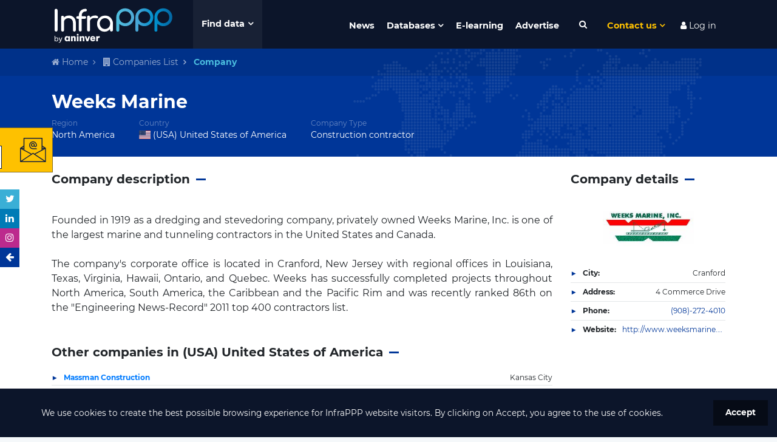

--- FILE ---
content_type: text/html; charset=UTF-8
request_url: https://www.infrapppworld.com/company/weeks-marine
body_size: 50681
content:
<!DOCTYPE html>
<html lang="en">
<head>

    

    <!-- Google tag (gtag.js) -->
    <script async src="https://www.googletagmanager.com/gtag/js?id=G-0ZCV84EQ8E"></script>
    <script>
        window.dataLayer = window.dataLayer || [];
        function gtag(){dataLayer.push(arguments);}
        gtag('js', new Date());

        gtag('config', 'G-0ZCV84EQ8E');
    </script>


<!-- Stripe js -->
<script src="https://js.stripe.com/v3/"></script>

<!-- reCaptcha v3 -->
<script src='https://www.google.com/recaptcha/api.js?render=6LdfUX0UAAAAAGtgejWPbjnZ5qCuhep1TUDMVLtU'></script>


<meta charset="utf-8">
<meta http-equiv="X-UA-Compatible" content="IE=edge">
<meta name="viewport" content="width=device-width, initial-scale=1">
<title>Weeks Marine | Infrastructure Finance & Investment</title>
<meta name="description" content=" &nbsp;Founded in 1919 as a dredging and stevedoring company, privately owned Weeks Marine, Inc. is one of the largest marine and tunneling contractors in the United States and Canada.The company's corpora...">
<meta name="keywords" content="companies, infrastructure, PPP, (USA) United States of America, Contractor">
<meta name="twitter:card" content="summary" />
<meta name="twitter:site" content="@InfraPPP" />
<meta property="og:description" content=" &nbsp;Founded in 1919 as a dredging and stevedoring company, privately owned Weeks Marine, Inc. is one of the largest marine and tunneling contractors in the United States and Canada.The company's corpora..." />
<meta property="og:title" content="Weeks Marine | Infrastructure Finance & Investment" />
<meta property="og:url" content="https://www.infrapppworld.com/company/weeks-marine" />
<meta property="og:type" content="article" />
<meta property="og:image" content="http://infrapppworld.com/img/logos/infra-black.svg" />
<meta property="article:modified_time" content="13-11-2013 18:15:02" />
<meta property="article:section" content="Companies database" />

<link rel="canonical" href="https://www.infrapppworld.com/company/weeks-marine"/>

<!-- CSRF Token -->
<meta name="csrf-token" content="y9ZGMGuHSYpQTMxfQwcQaYKYIJ3S43FuOi3rBaFl">



<!-- Fonts -->


<!-- Styles -->
<link href="/front/css/styles.css?id=06fe7f0e9d501096b31b" rel="stylesheet">
<link href="https://www.infrapppworld.com/plugins/font-awesome.min.css" rel="stylesheet">
<link rel="stylesheet" href="https://www.infrapppworld.com/front/plugins/flag-icon-css/css/flag-icon.min.css">






<!-- Hotjar Tracking Code for https://www.infrapppworld.com/ -->
    <script>
        (function(h,o,t,j,a,r){
            h.hj=h.hj||function(){(h.hj.q=h.hj.q||[]).push(arguments)};
            h._hjSettings={hjid:1867559,hjsv:6};
            a=o.getElementsByTagName('head')[0];
            r=o.createElement('script');r.async=1;
            r.src=t+h._hjSettings.hjid+j+h._hjSettings.hjsv;
            a.appendChild(r);
        })(window,document,'https://static.hotjar.com/c/hotjar-','.js?sv=');
    </script>
</head>
<body class="">

    <!-- WINDUP Google Tag Manager (noscript) -->
    <noscript><iframe src="https://www.googletagmanager.com/ns.html?id=GTM-PM5BD3H"
                      height="0" width="0" style="display:none;visibility:hidden"></iframe></noscript>
    <!-- End Google Tag Manager (noscript) -->



<div id="app">

    <div id="header">

                    <div id="ruLeaving_hitbox"></div>
        
        <nav class="navbar navbar-expand-md container">
            <a class="navbar-brand" href="https://www.infrapppworld.com"><img src="https://www.infrapppworld.com/img/logos/infra-white.svg" alt="InfraPPP"></a>

            <button id="megamenu-toggleBtn" type="button" class="">Find data</button>
            <div id="megamenu" class="container">
                <div class="row no-gutters">

                    <div id="regions_megamenuFilter" class="col-sm-6 col-lg-3 megamenuFilter">
                        <div class="megamenuFiltersTitle"><div class="titleText">Regions</div></div>
                        <div class="megamenuFiltersOptions">
                            <i class="fa fa-chevron-up megamenuFiltersControl megamenuFiltersTop disabled" aria-hidden="true"></i>
                            <ul data-filter="regions">
                                                                    <a href="https://www.infrapppworld.com/regions/africa"><li class="megamenuFiltersOption"><span class="megamenuFiltersTriangle">&#9654;</span> Africa</li></a>
                                                                    <a href="https://www.infrapppworld.com/regions/asia"><li class="megamenuFiltersOption"><span class="megamenuFiltersTriangle">&#9654;</span> Asia</li></a>
                                                                    <a href="https://www.infrapppworld.com/regions/central-and-south-america"><li class="megamenuFiltersOption"><span class="megamenuFiltersTriangle">&#9654;</span> Central and South America</li></a>
                                                                    <a href="https://www.infrapppworld.com/regions/europe"><li class="megamenuFiltersOption"><span class="megamenuFiltersTriangle">&#9654;</span> Europe</li></a>
                                                                    <a href="https://www.infrapppworld.com/regions/north-america"><li class="megamenuFiltersOption"><span class="megamenuFiltersTriangle">&#9654;</span> North America</li></a>
                                                                    <a href="https://www.infrapppworld.com/regions/oceania"><li class="megamenuFiltersOption"><span class="megamenuFiltersTriangle">&#9654;</span> Oceania</li></a>
                                                            </ul>
                            <i class="fa fa-chevron-down megamenuFiltersControl megamenuFiltersBottom disabled" aria-hidden="true"></i>
                        </div>
                    </div>

                    <div id="countries_megamenuFilter" class="col-sm-6 col-lg-3 megamenuFilter">
                        <div class="megamenuFiltersTitle"><div class="titleText">Countries</div>
                            <button class="megamenuSearchBtn"><i class="fa fa-search fa-fw" aria-hidden="true"></i></button>
                            <input type="text" class="megamenuSearchInput" placeholder="Search a country">
                        </div>
                        <div class="megamenuFiltersOptions">
                            <i class="fa fa-chevron-up megamenuFiltersControl megamenuFiltersTop disabled" aria-hidden="true"></i>
                            <div class="noentrieslabel">No entries</div>
                            <ul data-filter="countries">
                                                                    <a data-itemname="(usa) united states of america" href="https://www.infrapppworld.com/countries/usa-united-states-of-america"><li class="megamenuFiltersOption"><span class="flag-icon flag-icon-us"></span> (USA) United States of America</li></a>
                                                                    <a data-itemname="afghanistan" href="https://www.infrapppworld.com/countries/afghanistan"><li class="megamenuFiltersOption"><span class="flag-icon flag-icon-af"></span> Afghanistan</li></a>
                                                                    <a data-itemname="albania" href="https://www.infrapppworld.com/countries/albania"><li class="megamenuFiltersOption"><span class="flag-icon flag-icon-al"></span> Albania</li></a>
                                                                    <a data-itemname="algeria" href="https://www.infrapppworld.com/countries/algeria"><li class="megamenuFiltersOption"><span class="flag-icon flag-icon-dz"></span> Algeria</li></a>
                                                                    <a data-itemname="andorra" href="https://www.infrapppworld.com/countries/andorra"><li class="megamenuFiltersOption"><span class="flag-icon flag-icon-ad"></span> Andorra</li></a>
                                                                    <a data-itemname="angola" href="https://www.infrapppworld.com/countries/angola"><li class="megamenuFiltersOption"><span class="flag-icon flag-icon-ao"></span> Angola</li></a>
                                                                    <a data-itemname="antigua and barbuda" href="https://www.infrapppworld.com/countries/antigua-and-barbuda"><li class="megamenuFiltersOption"><span class="flag-icon flag-icon-ag"></span> Antigua and Barbuda</li></a>
                                                                    <a data-itemname="argentina" href="https://www.infrapppworld.com/countries/argentina"><li class="megamenuFiltersOption"><span class="flag-icon flag-icon-ar"></span> Argentina</li></a>
                                                                    <a data-itemname="armenia" href="https://www.infrapppworld.com/countries/armenia"><li class="megamenuFiltersOption"><span class="flag-icon flag-icon-am"></span> Armenia</li></a>
                                                                    <a data-itemname="aruba" href="https://www.infrapppworld.com/countries/aruba"><li class="megamenuFiltersOption"><span class="flag-icon flag-icon-aw"></span> Aruba</li></a>
                                                                    <a data-itemname="australia" href="https://www.infrapppworld.com/countries/australia"><li class="megamenuFiltersOption"><span class="flag-icon flag-icon-au"></span> Australia</li></a>
                                                                    <a data-itemname="austria" href="https://www.infrapppworld.com/countries/austria"><li class="megamenuFiltersOption"><span class="flag-icon flag-icon-at"></span> Austria</li></a>
                                                                    <a data-itemname="azerbaijan" href="https://www.infrapppworld.com/countries/azerbaijan"><li class="megamenuFiltersOption"><span class="flag-icon flag-icon-az"></span> Azerbaijan</li></a>
                                                                    <a data-itemname="bahamas" href="https://www.infrapppworld.com/countries/bahamas"><li class="megamenuFiltersOption"><span class="flag-icon flag-icon-bs"></span> Bahamas</li></a>
                                                                    <a data-itemname="bahrain" href="https://www.infrapppworld.com/countries/bahrain"><li class="megamenuFiltersOption"><span class="flag-icon flag-icon-bh"></span> Bahrain</li></a>
                                                                    <a data-itemname="bangladesh" href="https://www.infrapppworld.com/countries/bangladesh"><li class="megamenuFiltersOption"><span class="flag-icon flag-icon-bd"></span> Bangladesh</li></a>
                                                                    <a data-itemname="barbados" href="https://www.infrapppworld.com/countries/barbados"><li class="megamenuFiltersOption"><span class="flag-icon flag-icon-bb"></span> Barbados</li></a>
                                                                    <a data-itemname="belarus" href="https://www.infrapppworld.com/countries/belarus"><li class="megamenuFiltersOption"><span class="flag-icon flag-icon-by"></span> Belarus</li></a>
                                                                    <a data-itemname="belgium" href="https://www.infrapppworld.com/countries/belgium"><li class="megamenuFiltersOption"><span class="flag-icon flag-icon-be"></span> Belgium</li></a>
                                                                    <a data-itemname="belize" href="https://www.infrapppworld.com/countries/belize"><li class="megamenuFiltersOption"><span class="flag-icon flag-icon-bz"></span> Belize</li></a>
                                                                    <a data-itemname="benin" href="https://www.infrapppworld.com/countries/benin"><li class="megamenuFiltersOption"><span class="flag-icon flag-icon-bj"></span> Benin</li></a>
                                                                    <a data-itemname="bermuda" href="https://www.infrapppworld.com/countries/bermuda"><li class="megamenuFiltersOption"><span class="flag-icon flag-icon-bm"></span> Bermuda</li></a>
                                                                    <a data-itemname="bhutan" href="https://www.infrapppworld.com/countries/bhutan"><li class="megamenuFiltersOption"><span class="flag-icon flag-icon-bt"></span> Bhutan</li></a>
                                                                    <a data-itemname="bolivia" href="https://www.infrapppworld.com/countries/bolivia"><li class="megamenuFiltersOption"><span class="flag-icon flag-icon-bo"></span> Bolivia</li></a>
                                                                    <a data-itemname="bosnia and herzegovina" href="https://www.infrapppworld.com/countries/bosnia-and-herzegovina"><li class="megamenuFiltersOption"><span class="flag-icon flag-icon-ba"></span> Bosnia and Herzegovina</li></a>
                                                                    <a data-itemname="botswana" href="https://www.infrapppworld.com/countries/botswana"><li class="megamenuFiltersOption"><span class="flag-icon flag-icon-bw"></span> Botswana</li></a>
                                                                    <a data-itemname="brazil" href="https://www.infrapppworld.com/countries/brazil"><li class="megamenuFiltersOption"><span class="flag-icon flag-icon-br"></span> Brazil</li></a>
                                                                    <a data-itemname="brunei" href="https://www.infrapppworld.com/countries/brunei"><li class="megamenuFiltersOption"><span class="flag-icon flag-icon-bn"></span> Brunei</li></a>
                                                                    <a data-itemname="bulgaria" href="https://www.infrapppworld.com/countries/bulgaria"><li class="megamenuFiltersOption"><span class="flag-icon flag-icon-bg"></span> Bulgaria</li></a>
                                                                    <a data-itemname="burkina faso" href="https://www.infrapppworld.com/countries/burkina-faso"><li class="megamenuFiltersOption"><span class="flag-icon flag-icon-bf"></span> Burkina Faso</li></a>
                                                                    <a data-itemname="burundi" href="https://www.infrapppworld.com/countries/burundi"><li class="megamenuFiltersOption"><span class="flag-icon flag-icon-bi"></span> Burundi</li></a>
                                                                    <a data-itemname="cabo verde" href="https://www.infrapppworld.com/countries/cabo-verde"><li class="megamenuFiltersOption"><span class="flag-icon flag-icon-cv"></span> Cabo Verde</li></a>
                                                                    <a data-itemname="cambodia" href="https://www.infrapppworld.com/countries/cambodia"><li class="megamenuFiltersOption"><span class="flag-icon flag-icon-kh"></span> Cambodia</li></a>
                                                                    <a data-itemname="cameroon" href="https://www.infrapppworld.com/countries/cameroon"><li class="megamenuFiltersOption"><span class="flag-icon flag-icon-cm"></span> Cameroon</li></a>
                                                                    <a data-itemname="canada" href="https://www.infrapppworld.com/countries/canada"><li class="megamenuFiltersOption"><span class="flag-icon flag-icon-ca"></span> Canada</li></a>
                                                                    <a data-itemname="cayman islands" href="https://www.infrapppworld.com/countries/cayman-islands"><li class="megamenuFiltersOption"><span class="flag-icon flag-icon-ky"></span> Cayman Islands</li></a>
                                                                    <a data-itemname="central african republic" href="https://www.infrapppworld.com/countries/central-african-republic"><li class="megamenuFiltersOption"><span class="flag-icon flag-icon-cf"></span> Central African Republic</li></a>
                                                                    <a data-itemname="chad" href="https://www.infrapppworld.com/countries/chad"><li class="megamenuFiltersOption"><span class="flag-icon flag-icon-td"></span> Chad</li></a>
                                                                    <a data-itemname="chile" href="https://www.infrapppworld.com/countries/chile"><li class="megamenuFiltersOption"><span class="flag-icon flag-icon-cl"></span> Chile</li></a>
                                                                    <a data-itemname="china" href="https://www.infrapppworld.com/countries/china"><li class="megamenuFiltersOption"><span class="flag-icon flag-icon-cn"></span> China</li></a>
                                                                    <a data-itemname="colombia" href="https://www.infrapppworld.com/countries/colombia"><li class="megamenuFiltersOption"><span class="flag-icon flag-icon-co"></span> Colombia</li></a>
                                                                    <a data-itemname="comoros" href="https://www.infrapppworld.com/countries/comoros"><li class="megamenuFiltersOption"><span class="flag-icon flag-icon-km"></span> Comoros</li></a>
                                                                    <a data-itemname="congo, democratic republic of the" href="https://www.infrapppworld.com/countries/congo-democratic-republic-of-the"><li class="megamenuFiltersOption"><span class="flag-icon flag-icon-cd"></span> Congo, Democratic Republic of the</li></a>
                                                                    <a data-itemname="congo, republic of the" href="https://www.infrapppworld.com/countries/congo-republic-of-the"><li class="megamenuFiltersOption"><span class="flag-icon flag-icon-cg"></span> Congo, Republic of the</li></a>
                                                                    <a data-itemname="costa rica" href="https://www.infrapppworld.com/countries/costa-rica"><li class="megamenuFiltersOption"><span class="flag-icon flag-icon-cr"></span> Costa Rica</li></a>
                                                                    <a data-itemname="cote d&#039;ivoire" href="https://www.infrapppworld.com/countries/cote-d-ivoire"><li class="megamenuFiltersOption"><span class="flag-icon flag-icon-ci"></span> Cote d&#039;Ivoire</li></a>
                                                                    <a data-itemname="croatia" href="https://www.infrapppworld.com/countries/croatia"><li class="megamenuFiltersOption"><span class="flag-icon flag-icon-hr"></span> Croatia</li></a>
                                                                    <a data-itemname="cuba" href="https://www.infrapppworld.com/countries/cuba"><li class="megamenuFiltersOption"><span class="flag-icon flag-icon-cu"></span> Cuba</li></a>
                                                                    <a data-itemname="cyprus" href="https://www.infrapppworld.com/countries/cyprus"><li class="megamenuFiltersOption"><span class="flag-icon flag-icon-cy"></span> Cyprus</li></a>
                                                                    <a data-itemname="czech republic" href="https://www.infrapppworld.com/countries/czech-republic"><li class="megamenuFiltersOption"><span class="flag-icon flag-icon-cz"></span> Czech Republic</li></a>
                                                                    <a data-itemname="denmark" href="https://www.infrapppworld.com/countries/denmark"><li class="megamenuFiltersOption"><span class="flag-icon flag-icon-dk"></span> Denmark</li></a>
                                                                    <a data-itemname="djibouti" href="https://www.infrapppworld.com/countries/djibouti"><li class="megamenuFiltersOption"><span class="flag-icon flag-icon-dj"></span> Djibouti</li></a>
                                                                    <a data-itemname="dominica" href="https://www.infrapppworld.com/countries/dominica"><li class="megamenuFiltersOption"><span class="flag-icon flag-icon-dm"></span> Dominica</li></a>
                                                                    <a data-itemname="dominican republic" href="https://www.infrapppworld.com/countries/dominican-republic"><li class="megamenuFiltersOption"><span class="flag-icon flag-icon-do"></span> Dominican Republic</li></a>
                                                                    <a data-itemname="ecuador" href="https://www.infrapppworld.com/countries/ecuador"><li class="megamenuFiltersOption"><span class="flag-icon flag-icon-ec"></span> Ecuador</li></a>
                                                                    <a data-itemname="egypt" href="https://www.infrapppworld.com/countries/egypt"><li class="megamenuFiltersOption"><span class="flag-icon flag-icon-eg"></span> Egypt</li></a>
                                                                    <a data-itemname="el salvador" href="https://www.infrapppworld.com/countries/el-salvador"><li class="megamenuFiltersOption"><span class="flag-icon flag-icon-sv"></span> El Salvador</li></a>
                                                                    <a data-itemname="equatorial guinea" href="https://www.infrapppworld.com/countries/equatorial-guinea"><li class="megamenuFiltersOption"><span class="flag-icon flag-icon-gq"></span> Equatorial Guinea</li></a>
                                                                    <a data-itemname="eritrea" href="https://www.infrapppworld.com/countries/eritrea"><li class="megamenuFiltersOption"><span class="flag-icon flag-icon-er"></span> Eritrea</li></a>
                                                                    <a data-itemname="estonia" href="https://www.infrapppworld.com/countries/estonia"><li class="megamenuFiltersOption"><span class="flag-icon flag-icon-ee"></span> Estonia</li></a>
                                                                    <a data-itemname="ethiopia" href="https://www.infrapppworld.com/countries/ethiopia"><li class="megamenuFiltersOption"><span class="flag-icon flag-icon-et"></span> Ethiopia</li></a>
                                                                    <a data-itemname="fiji" href="https://www.infrapppworld.com/countries/fiji"><li class="megamenuFiltersOption"><span class="flag-icon flag-icon-fj"></span> Fiji</li></a>
                                                                    <a data-itemname="finland" href="https://www.infrapppworld.com/countries/finland"><li class="megamenuFiltersOption"><span class="flag-icon flag-icon-fi"></span> Finland</li></a>
                                                                    <a data-itemname="france" href="https://www.infrapppworld.com/countries/france"><li class="megamenuFiltersOption"><span class="flag-icon flag-icon-fr"></span> France</li></a>
                                                                    <a data-itemname="gabon" href="https://www.infrapppworld.com/countries/gabon"><li class="megamenuFiltersOption"><span class="flag-icon flag-icon-ga"></span> Gabon</li></a>
                                                                    <a data-itemname="gambia" href="https://www.infrapppworld.com/countries/gambia"><li class="megamenuFiltersOption"><span class="flag-icon flag-icon-gm"></span> Gambia</li></a>
                                                                    <a data-itemname="georgia" href="https://www.infrapppworld.com/countries/georgia"><li class="megamenuFiltersOption"><span class="flag-icon flag-icon-ge"></span> Georgia</li></a>
                                                                    <a data-itemname="germany" href="https://www.infrapppworld.com/countries/germany"><li class="megamenuFiltersOption"><span class="flag-icon flag-icon-de"></span> Germany</li></a>
                                                                    <a data-itemname="ghana" href="https://www.infrapppworld.com/countries/ghana"><li class="megamenuFiltersOption"><span class="flag-icon flag-icon-gh"></span> Ghana</li></a>
                                                                    <a data-itemname="greece" href="https://www.infrapppworld.com/countries/greece"><li class="megamenuFiltersOption"><span class="flag-icon flag-icon-gr"></span> Greece</li></a>
                                                                    <a data-itemname="greenland" href="https://www.infrapppworld.com/countries/greenland"><li class="megamenuFiltersOption"><span class="flag-icon flag-icon-gl"></span> Greenland</li></a>
                                                                    <a data-itemname="grenada" href="https://www.infrapppworld.com/countries/grenada"><li class="megamenuFiltersOption"><span class="flag-icon flag-icon-gd"></span> Grenada</li></a>
                                                                    <a data-itemname="guatemala" href="https://www.infrapppworld.com/countries/guatemala"><li class="megamenuFiltersOption"><span class="flag-icon flag-icon-gt"></span> Guatemala</li></a>
                                                                    <a data-itemname="guinea" href="https://www.infrapppworld.com/countries/guinea"><li class="megamenuFiltersOption"><span class="flag-icon flag-icon-gn"></span> Guinea</li></a>
                                                                    <a data-itemname="guinea-bissau" href="https://www.infrapppworld.com/countries/guinea-bissau"><li class="megamenuFiltersOption"><span class="flag-icon flag-icon-gw"></span> Guinea-Bissau</li></a>
                                                                    <a data-itemname="guyana" href="https://www.infrapppworld.com/countries/guyana"><li class="megamenuFiltersOption"><span class="flag-icon flag-icon-gy"></span> Guyana</li></a>
                                                                    <a data-itemname="haiti" href="https://www.infrapppworld.com/countries/haiti"><li class="megamenuFiltersOption"><span class="flag-icon flag-icon-ht"></span> Haiti</li></a>
                                                                    <a data-itemname="honduras" href="https://www.infrapppworld.com/countries/honduras"><li class="megamenuFiltersOption"><span class="flag-icon flag-icon-hn"></span> Honduras</li></a>
                                                                    <a data-itemname="hong kong" href="https://www.infrapppworld.com/countries/hong-kong"><li class="megamenuFiltersOption"><span class="flag-icon flag-icon-hk"></span> Hong Kong</li></a>
                                                                    <a data-itemname="hungary" href="https://www.infrapppworld.com/countries/hungary"><li class="megamenuFiltersOption"><span class="flag-icon flag-icon-hu"></span> Hungary</li></a>
                                                                    <a data-itemname="iceland" href="https://www.infrapppworld.com/countries/iceland"><li class="megamenuFiltersOption"><span class="flag-icon flag-icon-is"></span> Iceland</li></a>
                                                                    <a data-itemname="india" href="https://www.infrapppworld.com/countries/india"><li class="megamenuFiltersOption"><span class="flag-icon flag-icon-in"></span> India</li></a>
                                                                    <a data-itemname="indonesia" href="https://www.infrapppworld.com/countries/indonesia"><li class="megamenuFiltersOption"><span class="flag-icon flag-icon-id"></span> Indonesia</li></a>
                                                                    <a data-itemname="iran" href="https://www.infrapppworld.com/countries/iran"><li class="megamenuFiltersOption"><span class="flag-icon flag-icon-ir"></span> Iran</li></a>
                                                                    <a data-itemname="iraq" href="https://www.infrapppworld.com/countries/iraq"><li class="megamenuFiltersOption"><span class="flag-icon flag-icon-iq"></span> Iraq</li></a>
                                                                    <a data-itemname="ireland" href="https://www.infrapppworld.com/countries/ireland"><li class="megamenuFiltersOption"><span class="flag-icon flag-icon-ie"></span> Ireland</li></a>
                                                                    <a data-itemname="israel" href="https://www.infrapppworld.com/countries/israel"><li class="megamenuFiltersOption"><span class="flag-icon flag-icon-il"></span> Israel</li></a>
                                                                    <a data-itemname="italy" href="https://www.infrapppworld.com/countries/italy"><li class="megamenuFiltersOption"><span class="flag-icon flag-icon-it"></span> Italy</li></a>
                                                                    <a data-itemname="jamaica" href="https://www.infrapppworld.com/countries/jamaica"><li class="megamenuFiltersOption"><span class="flag-icon flag-icon-jm"></span> Jamaica</li></a>
                                                                    <a data-itemname="japan" href="https://www.infrapppworld.com/countries/japan"><li class="megamenuFiltersOption"><span class="flag-icon flag-icon-jp"></span> Japan</li></a>
                                                                    <a data-itemname="jordan" href="https://www.infrapppworld.com/countries/jordan"><li class="megamenuFiltersOption"><span class="flag-icon flag-icon-jo"></span> Jordan</li></a>
                                                                    <a data-itemname="kazakhstan" href="https://www.infrapppworld.com/countries/kazakhstan"><li class="megamenuFiltersOption"><span class="flag-icon flag-icon-kz"></span> Kazakhstan</li></a>
                                                                    <a data-itemname="kenya" href="https://www.infrapppworld.com/countries/kenya"><li class="megamenuFiltersOption"><span class="flag-icon flag-icon-ke"></span> Kenya</li></a>
                                                                    <a data-itemname="kiribati" href="https://www.infrapppworld.com/countries/kiribati"><li class="megamenuFiltersOption"><span class="flag-icon flag-icon-ki"></span> Kiribati</li></a>
                                                                    <a data-itemname="kosovo" href="https://www.infrapppworld.com/countries/kosovo"><li class="megamenuFiltersOption"><span class="flag-icon flag-icon-xk"></span> Kosovo</li></a>
                                                                    <a data-itemname="kuwait" href="https://www.infrapppworld.com/countries/kuwait"><li class="megamenuFiltersOption"><span class="flag-icon flag-icon-kw"></span> Kuwait</li></a>
                                                                    <a data-itemname="kyrgyzstan" href="https://www.infrapppworld.com/countries/kyrgyzstan"><li class="megamenuFiltersOption"><span class="flag-icon flag-icon-kg"></span> Kyrgyzstan</li></a>
                                                                    <a data-itemname="laos" href="https://www.infrapppworld.com/countries/laos"><li class="megamenuFiltersOption"><span class="flag-icon flag-icon-la"></span> Laos</li></a>
                                                                    <a data-itemname="latvia" href="https://www.infrapppworld.com/countries/latvia"><li class="megamenuFiltersOption"><span class="flag-icon flag-icon-lv"></span> Latvia</li></a>
                                                                    <a data-itemname="lebanon" href="https://www.infrapppworld.com/countries/lebanon"><li class="megamenuFiltersOption"><span class="flag-icon flag-icon-lb"></span> Lebanon</li></a>
                                                                    <a data-itemname="lesotho" href="https://www.infrapppworld.com/countries/lesotho"><li class="megamenuFiltersOption"><span class="flag-icon flag-icon-ls"></span> Lesotho</li></a>
                                                                    <a data-itemname="liberia" href="https://www.infrapppworld.com/countries/liberia"><li class="megamenuFiltersOption"><span class="flag-icon flag-icon-lr"></span> Liberia</li></a>
                                                                    <a data-itemname="libya" href="https://www.infrapppworld.com/countries/libya"><li class="megamenuFiltersOption"><span class="flag-icon flag-icon-ly"></span> Libya</li></a>
                                                                    <a data-itemname="liechtenstein" href="https://www.infrapppworld.com/countries/liechtenstein"><li class="megamenuFiltersOption"><span class="flag-icon flag-icon-li"></span> Liechtenstein</li></a>
                                                                    <a data-itemname="lithuania" href="https://www.infrapppworld.com/countries/lithuania"><li class="megamenuFiltersOption"><span class="flag-icon flag-icon-lt"></span> Lithuania</li></a>
                                                                    <a data-itemname="luxembourg" href="https://www.infrapppworld.com/countries/luxembourg"><li class="megamenuFiltersOption"><span class="flag-icon flag-icon-lu"></span> Luxembourg</li></a>
                                                                    <a data-itemname="macau" href="https://www.infrapppworld.com/countries/macau"><li class="megamenuFiltersOption"><span class="flag-icon flag-icon-mo"></span> Macau</li></a>
                                                                    <a data-itemname="macedonia" href="https://www.infrapppworld.com/countries/macedonia"><li class="megamenuFiltersOption"><span class="flag-icon flag-icon-mk"></span> Macedonia</li></a>
                                                                    <a data-itemname="madagascar" href="https://www.infrapppworld.com/countries/madagascar"><li class="megamenuFiltersOption"><span class="flag-icon flag-icon-mg"></span> Madagascar</li></a>
                                                                    <a data-itemname="malawi" href="https://www.infrapppworld.com/countries/malawi"><li class="megamenuFiltersOption"><span class="flag-icon flag-icon-mw"></span> Malawi</li></a>
                                                                    <a data-itemname="malaysia" href="https://www.infrapppworld.com/countries/malaysia"><li class="megamenuFiltersOption"><span class="flag-icon flag-icon-my"></span> Malaysia</li></a>
                                                                    <a data-itemname="maldives" href="https://www.infrapppworld.com/countries/maldives"><li class="megamenuFiltersOption"><span class="flag-icon flag-icon-mv"></span> Maldives</li></a>
                                                                    <a data-itemname="mali" href="https://www.infrapppworld.com/countries/mali"><li class="megamenuFiltersOption"><span class="flag-icon flag-icon-ml"></span> Mali</li></a>
                                                                    <a data-itemname="malta" href="https://www.infrapppworld.com/countries/malta"><li class="megamenuFiltersOption"><span class="flag-icon flag-icon-mt"></span> Malta</li></a>
                                                                    <a data-itemname="marshall islands" href="https://www.infrapppworld.com/countries/marshall-islands"><li class="megamenuFiltersOption"><span class="flag-icon flag-icon-mh"></span> Marshall Islands</li></a>
                                                                    <a data-itemname="mauritania" href="https://www.infrapppworld.com/countries/mauritania"><li class="megamenuFiltersOption"><span class="flag-icon flag-icon-mr"></span> Mauritania</li></a>
                                                                    <a data-itemname="mauritius" href="https://www.infrapppworld.com/countries/mauritius"><li class="megamenuFiltersOption"><span class="flag-icon flag-icon-mu"></span> Mauritius</li></a>
                                                                    <a data-itemname="mexico" href="https://www.infrapppworld.com/countries/mexico"><li class="megamenuFiltersOption"><span class="flag-icon flag-icon-mx"></span> Mexico</li></a>
                                                                    <a data-itemname="micronesia" href="https://www.infrapppworld.com/countries/micronesia"><li class="megamenuFiltersOption"><span class="flag-icon flag-icon-fm"></span> Micronesia</li></a>
                                                                    <a data-itemname="moldova" href="https://www.infrapppworld.com/countries/moldova"><li class="megamenuFiltersOption"><span class="flag-icon flag-icon-md"></span> Moldova</li></a>
                                                                    <a data-itemname="monaco" href="https://www.infrapppworld.com/countries/monaco"><li class="megamenuFiltersOption"><span class="flag-icon flag-icon-mc"></span> Monaco</li></a>
                                                                    <a data-itemname="mongolia" href="https://www.infrapppworld.com/countries/mongolia"><li class="megamenuFiltersOption"><span class="flag-icon flag-icon-mn"></span> Mongolia</li></a>
                                                                    <a data-itemname="montenegro" href="https://www.infrapppworld.com/countries/montenegro"><li class="megamenuFiltersOption"><span class="flag-icon flag-icon-me"></span> Montenegro</li></a>
                                                                    <a data-itemname="montserrat" href="https://www.infrapppworld.com/countries/montserrat"><li class="megamenuFiltersOption"><span class="flag-icon flag-icon-ms"></span> Montserrat</li></a>
                                                                    <a data-itemname="morocco" href="https://www.infrapppworld.com/countries/morocco"><li class="megamenuFiltersOption"><span class="flag-icon flag-icon-ma"></span> Morocco</li></a>
                                                                    <a data-itemname="mozambique" href="https://www.infrapppworld.com/countries/mozambique"><li class="megamenuFiltersOption"><span class="flag-icon flag-icon-mz"></span> Mozambique</li></a>
                                                                    <a data-itemname="myanmar (burma)" href="https://www.infrapppworld.com/countries/myanmar-burma"><li class="megamenuFiltersOption"><span class="flag-icon flag-icon-mm"></span> Myanmar (Burma)</li></a>
                                                                    <a data-itemname="namibia" href="https://www.infrapppworld.com/countries/namibia"><li class="megamenuFiltersOption"><span class="flag-icon flag-icon-na"></span> Namibia</li></a>
                                                                    <a data-itemname="nauru" href="https://www.infrapppworld.com/countries/nauru"><li class="megamenuFiltersOption"><span class="flag-icon flag-icon-nr"></span> Nauru</li></a>
                                                                    <a data-itemname="nepal" href="https://www.infrapppworld.com/countries/nepal"><li class="megamenuFiltersOption"><span class="flag-icon flag-icon-np"></span> Nepal</li></a>
                                                                    <a data-itemname="netherlands" href="https://www.infrapppworld.com/countries/netherlands"><li class="megamenuFiltersOption"><span class="flag-icon flag-icon-nl"></span> Netherlands</li></a>
                                                                    <a data-itemname="new zealand" href="https://www.infrapppworld.com/countries/new-zealand"><li class="megamenuFiltersOption"><span class="flag-icon flag-icon-nz"></span> New Zealand</li></a>
                                                                    <a data-itemname="nicaragua" href="https://www.infrapppworld.com/countries/nicaragua"><li class="megamenuFiltersOption"><span class="flag-icon flag-icon-ni"></span> Nicaragua</li></a>
                                                                    <a data-itemname="niger" href="https://www.infrapppworld.com/countries/niger"><li class="megamenuFiltersOption"><span class="flag-icon flag-icon-ne"></span> Niger</li></a>
                                                                    <a data-itemname="nigeria" href="https://www.infrapppworld.com/countries/nigeria"><li class="megamenuFiltersOption"><span class="flag-icon flag-icon-ng"></span> Nigeria</li></a>
                                                                    <a data-itemname="north korea" href="https://www.infrapppworld.com/countries/north-korea"><li class="megamenuFiltersOption"><span class="flag-icon flag-icon-kp"></span> North Korea</li></a>
                                                                    <a data-itemname="norway" href="https://www.infrapppworld.com/countries/norway"><li class="megamenuFiltersOption"><span class="flag-icon flag-icon-no"></span> Norway</li></a>
                                                                    <a data-itemname="oman" href="https://www.infrapppworld.com/countries/oman"><li class="megamenuFiltersOption"><span class="flag-icon flag-icon-om"></span> Oman</li></a>
                                                                    <a data-itemname="pakistan" href="https://www.infrapppworld.com/countries/pakistan"><li class="megamenuFiltersOption"><span class="flag-icon flag-icon-pk"></span> Pakistan</li></a>
                                                                    <a data-itemname="palau" href="https://www.infrapppworld.com/countries/palau"><li class="megamenuFiltersOption"><span class="flag-icon flag-icon-pw"></span> Palau</li></a>
                                                                    <a data-itemname="palestine" href="https://www.infrapppworld.com/countries/palestine"><li class="megamenuFiltersOption"><span class="flag-icon flag-icon-ps"></span> Palestine</li></a>
                                                                    <a data-itemname="panama" href="https://www.infrapppworld.com/countries/panama"><li class="megamenuFiltersOption"><span class="flag-icon flag-icon-pa"></span> Panama</li></a>
                                                                    <a data-itemname="papua new guinea" href="https://www.infrapppworld.com/countries/papua-new-guinea"><li class="megamenuFiltersOption"><span class="flag-icon flag-icon-pg"></span> Papua New Guinea</li></a>
                                                                    <a data-itemname="paraguay" href="https://www.infrapppworld.com/countries/paraguay"><li class="megamenuFiltersOption"><span class="flag-icon flag-icon-py"></span> Paraguay</li></a>
                                                                    <a data-itemname="peru" href="https://www.infrapppworld.com/countries/peru"><li class="megamenuFiltersOption"><span class="flag-icon flag-icon-pe"></span> Peru</li></a>
                                                                    <a data-itemname="philippines" href="https://www.infrapppworld.com/countries/philippines"><li class="megamenuFiltersOption"><span class="flag-icon flag-icon-ph"></span> Philippines</li></a>
                                                                    <a data-itemname="poland" href="https://www.infrapppworld.com/countries/poland"><li class="megamenuFiltersOption"><span class="flag-icon flag-icon-pl"></span> Poland</li></a>
                                                                    <a data-itemname="portugal" href="https://www.infrapppworld.com/countries/portugal"><li class="megamenuFiltersOption"><span class="flag-icon flag-icon-pt"></span> Portugal</li></a>
                                                                    <a data-itemname="puerto rico" href="https://www.infrapppworld.com/countries/puerto-rico"><li class="megamenuFiltersOption"><span class="flag-icon flag-icon-pr"></span> Puerto Rico</li></a>
                                                                    <a data-itemname="qatar" href="https://www.infrapppworld.com/countries/qatar"><li class="megamenuFiltersOption"><span class="flag-icon flag-icon-qa"></span> Qatar</li></a>
                                                                    <a data-itemname="romania" href="https://www.infrapppworld.com/countries/romania"><li class="megamenuFiltersOption"><span class="flag-icon flag-icon-ro"></span> Romania</li></a>
                                                                    <a data-itemname="russia" href="https://www.infrapppworld.com/countries/russia"><li class="megamenuFiltersOption"><span class="flag-icon flag-icon-ru"></span> Russia</li></a>
                                                                    <a data-itemname="rwanda" href="https://www.infrapppworld.com/countries/rwanda"><li class="megamenuFiltersOption"><span class="flag-icon flag-icon-rw"></span> Rwanda</li></a>
                                                                    <a data-itemname="samoa" href="https://www.infrapppworld.com/countries/samoa"><li class="megamenuFiltersOption"><span class="flag-icon flag-icon-ws"></span> Samoa</li></a>
                                                                    <a data-itemname="san marino" href="https://www.infrapppworld.com/countries/san-marino"><li class="megamenuFiltersOption"><span class="flag-icon flag-icon-sm"></span> San Marino</li></a>
                                                                    <a data-itemname="sao tome and principe" href="https://www.infrapppworld.com/countries/sao-tome-and-principe"><li class="megamenuFiltersOption"><span class="flag-icon flag-icon-st"></span> Sao Tome and Principe</li></a>
                                                                    <a data-itemname="saudi arabia" href="https://www.infrapppworld.com/countries/saudi-arabia"><li class="megamenuFiltersOption"><span class="flag-icon flag-icon-sa"></span> Saudi Arabia</li></a>
                                                                    <a data-itemname="senegal" href="https://www.infrapppworld.com/countries/senegal"><li class="megamenuFiltersOption"><span class="flag-icon flag-icon-sn"></span> Senegal</li></a>
                                                                    <a data-itemname="serbia" href="https://www.infrapppworld.com/countries/serbia"><li class="megamenuFiltersOption"><span class="flag-icon flag-icon-rs"></span> Serbia</li></a>
                                                                    <a data-itemname="seychelles" href="https://www.infrapppworld.com/countries/seychelles"><li class="megamenuFiltersOption"><span class="flag-icon flag-icon-sc"></span> Seychelles</li></a>
                                                                    <a data-itemname="sierra leone" href="https://www.infrapppworld.com/countries/sierra-leone"><li class="megamenuFiltersOption"><span class="flag-icon flag-icon-sl"></span> Sierra Leone</li></a>
                                                                    <a data-itemname="singapore" href="https://www.infrapppworld.com/countries/singapore"><li class="megamenuFiltersOption"><span class="flag-icon flag-icon-sg"></span> Singapore</li></a>
                                                                    <a data-itemname="slovakia" href="https://www.infrapppworld.com/countries/slovakia"><li class="megamenuFiltersOption"><span class="flag-icon flag-icon-sk"></span> Slovakia</li></a>
                                                                    <a data-itemname="slovenia" href="https://www.infrapppworld.com/countries/slovenia"><li class="megamenuFiltersOption"><span class="flag-icon flag-icon-si"></span> Slovenia</li></a>
                                                                    <a data-itemname="solomon islands" href="https://www.infrapppworld.com/countries/solomon-islands"><li class="megamenuFiltersOption"><span class="flag-icon flag-icon-sb"></span> Solomon Islands</li></a>
                                                                    <a data-itemname="somalia" href="https://www.infrapppworld.com/countries/somalia"><li class="megamenuFiltersOption"><span class="flag-icon flag-icon-so"></span> Somalia</li></a>
                                                                    <a data-itemname="somaliland" href="https://www.infrapppworld.com/countries/somaliland"><li class="megamenuFiltersOption"><span class="flag-icon flag-icon-so"></span> Somaliland</li></a>
                                                                    <a data-itemname="south africa" href="https://www.infrapppworld.com/countries/south-africa"><li class="megamenuFiltersOption"><span class="flag-icon flag-icon-za"></span> South Africa</li></a>
                                                                    <a data-itemname="south korea" href="https://www.infrapppworld.com/countries/south-korea"><li class="megamenuFiltersOption"><span class="flag-icon flag-icon-kr"></span> South Korea</li></a>
                                                                    <a data-itemname="south sudan" href="https://www.infrapppworld.com/countries/south-sudan"><li class="megamenuFiltersOption"><span class="flag-icon flag-icon-ss"></span> South Sudan</li></a>
                                                                    <a data-itemname="spain" href="https://www.infrapppworld.com/countries/spain"><li class="megamenuFiltersOption"><span class="flag-icon flag-icon-es"></span> Spain</li></a>
                                                                    <a data-itemname="sri lanka" href="https://www.infrapppworld.com/countries/sri-lanka"><li class="megamenuFiltersOption"><span class="flag-icon flag-icon-lk"></span> Sri Lanka</li></a>
                                                                    <a data-itemname="st. helena" href="https://www.infrapppworld.com/countries/st-helena"><li class="megamenuFiltersOption"><span class="flag-icon flag-icon-sh"></span> St. Helena</li></a>
                                                                    <a data-itemname="st. kitts and nevis" href="https://www.infrapppworld.com/countries/st-kitts-and-nevis"><li class="megamenuFiltersOption"><span class="flag-icon flag-icon-kn"></span> St. Kitts and Nevis</li></a>
                                                                    <a data-itemname="st. lucia" href="https://www.infrapppworld.com/countries/st-lucia"><li class="megamenuFiltersOption"><span class="flag-icon flag-icon-lc"></span> St. Lucia</li></a>
                                                                    <a data-itemname="st. vincent and the grenadines" href="https://www.infrapppworld.com/countries/st-vincent-and-the-grenadines"><li class="megamenuFiltersOption"><span class="flag-icon flag-icon-vc"></span> St. Vincent and The Grenadines</li></a>
                                                                    <a data-itemname="sudan" href="https://www.infrapppworld.com/countries/sudan"><li class="megamenuFiltersOption"><span class="flag-icon flag-icon-sd"></span> Sudan</li></a>
                                                                    <a data-itemname="suriname" href="https://www.infrapppworld.com/countries/suriname"><li class="megamenuFiltersOption"><span class="flag-icon flag-icon-sr"></span> Suriname</li></a>
                                                                    <a data-itemname="swaziland" href="https://www.infrapppworld.com/countries/swaziland"><li class="megamenuFiltersOption"><span class="flag-icon flag-icon-sz"></span> Swaziland</li></a>
                                                                    <a data-itemname="sweden" href="https://www.infrapppworld.com/countries/sweden"><li class="megamenuFiltersOption"><span class="flag-icon flag-icon-se"></span> Sweden</li></a>
                                                                    <a data-itemname="switzerland" href="https://www.infrapppworld.com/countries/switzerland"><li class="megamenuFiltersOption"><span class="flag-icon flag-icon-ch"></span> Switzerland</li></a>
                                                                    <a data-itemname="syria" href="https://www.infrapppworld.com/countries/syria"><li class="megamenuFiltersOption"><span class="flag-icon flag-icon-sy"></span> Syria</li></a>
                                                                    <a data-itemname="taiwan" href="https://www.infrapppworld.com/countries/taiwan"><li class="megamenuFiltersOption"><span class="flag-icon flag-icon-tw"></span> Taiwan</li></a>
                                                                    <a data-itemname="tajikistan" href="https://www.infrapppworld.com/countries/tajikistan"><li class="megamenuFiltersOption"><span class="flag-icon flag-icon-tj"></span> Tajikistan</li></a>
                                                                    <a data-itemname="tanzania" href="https://www.infrapppworld.com/countries/tanzania"><li class="megamenuFiltersOption"><span class="flag-icon flag-icon-tz"></span> Tanzania</li></a>
                                                                    <a data-itemname="thailand" href="https://www.infrapppworld.com/countries/thailand"><li class="megamenuFiltersOption"><span class="flag-icon flag-icon-th"></span> Thailand</li></a>
                                                                    <a data-itemname="timor leste" href="https://www.infrapppworld.com/countries/timor-leste"><li class="megamenuFiltersOption"><span class="flag-icon flag-icon-tl"></span> Timor Leste</li></a>
                                                                    <a data-itemname="togo" href="https://www.infrapppworld.com/countries/togo"><li class="megamenuFiltersOption"><span class="flag-icon flag-icon-tg"></span> Togo</li></a>
                                                                    <a data-itemname="tonga" href="https://www.infrapppworld.com/countries/tonga"><li class="megamenuFiltersOption"><span class="flag-icon flag-icon-to"></span> Tonga</li></a>
                                                                    <a data-itemname="trinidad and tobago" href="https://www.infrapppworld.com/countries/trinidad-and-tobago"><li class="megamenuFiltersOption"><span class="flag-icon flag-icon-tt"></span> Trinidad and Tobago</li></a>
                                                                    <a data-itemname="tunisia" href="https://www.infrapppworld.com/countries/tunisia"><li class="megamenuFiltersOption"><span class="flag-icon flag-icon-tn"></span> Tunisia</li></a>
                                                                    <a data-itemname="turkey" href="https://www.infrapppworld.com/countries/turkey"><li class="megamenuFiltersOption"><span class="flag-icon flag-icon-tr"></span> Turkey</li></a>
                                                                    <a data-itemname="turkmenistan" href="https://www.infrapppworld.com/countries/turkmenistan"><li class="megamenuFiltersOption"><span class="flag-icon flag-icon-tm"></span> Turkmenistan</li></a>
                                                                    <a data-itemname="tuvalu" href="https://www.infrapppworld.com/countries/tuvalu"><li class="megamenuFiltersOption"><span class="flag-icon flag-icon-tv"></span> Tuvalu</li></a>
                                                                    <a data-itemname="uganda" href="https://www.infrapppworld.com/countries/uganda"><li class="megamenuFiltersOption"><span class="flag-icon flag-icon-ug"></span> Uganda</li></a>
                                                                    <a data-itemname="uk (united kingdom)" href="https://www.infrapppworld.com/countries/uk-united-kingdom"><li class="megamenuFiltersOption"><span class="flag-icon flag-icon-gb"></span> UK (United Kingdom)</li></a>
                                                                    <a data-itemname="ukraine" href="https://www.infrapppworld.com/countries/ukraine"><li class="megamenuFiltersOption"><span class="flag-icon flag-icon-ua"></span> Ukraine</li></a>
                                                                    <a data-itemname="united arab emirates" href="https://www.infrapppworld.com/countries/united-arab-emirates"><li class="megamenuFiltersOption"><span class="flag-icon flag-icon-ae"></span> United Arab Emirates</li></a>
                                                                    <a data-itemname="uruguay" href="https://www.infrapppworld.com/countries/uruguay"><li class="megamenuFiltersOption"><span class="flag-icon flag-icon-uy"></span> Uruguay</li></a>
                                                                    <a data-itemname="uzbekistan" href="https://www.infrapppworld.com/countries/uzbekistan"><li class="megamenuFiltersOption"><span class="flag-icon flag-icon-uz"></span> Uzbekistan</li></a>
                                                                    <a data-itemname="vanuatu" href="https://www.infrapppworld.com/countries/vanuatu"><li class="megamenuFiltersOption"><span class="flag-icon flag-icon-vu"></span> Vanuatu</li></a>
                                                                    <a data-itemname="vatican city (holy see)" href="https://www.infrapppworld.com/countries/vatican-city-holy-see"><li class="megamenuFiltersOption"><span class="flag-icon flag-icon-va"></span> Vatican City (Holy See)</li></a>
                                                                    <a data-itemname="venezuela" href="https://www.infrapppworld.com/countries/venezuela"><li class="megamenuFiltersOption"><span class="flag-icon flag-icon-ve"></span> Venezuela</li></a>
                                                                    <a data-itemname="vietnam" href="https://www.infrapppworld.com/countries/vietnam"><li class="megamenuFiltersOption"><span class="flag-icon flag-icon-vn"></span> Vietnam</li></a>
                                                                    <a data-itemname="yemen" href="https://www.infrapppworld.com/countries/yemen"><li class="megamenuFiltersOption"><span class="flag-icon flag-icon-ye"></span> Yemen</li></a>
                                                                    <a data-itemname="zambia" href="https://www.infrapppworld.com/countries/zambia"><li class="megamenuFiltersOption"><span class="flag-icon flag-icon-zm"></span> Zambia</li></a>
                                                                    <a data-itemname="zimbabwe" href="https://www.infrapppworld.com/countries/zimbabwe"><li class="megamenuFiltersOption"><span class="flag-icon flag-icon-zw"></span> Zimbabwe</li></a>
                                                            </ul>
                            <i class="fa fa-chevron-down megamenuFiltersControl megamenuFiltersBottom" aria-hidden="true"></i>
                        </div>
                    </div>

                    <div id="sectors_megamenuFilter" class="col-sm-6 col-lg-3 megamenuFilter">
                        <div class="megamenuFiltersTitle"><div class="titleText">Sectors</div></div>
                        <div class="megamenuFiltersOptions">
                            <i class="fa fa-chevron-up megamenuFiltersControl megamenuFiltersTop disabled" aria-hidden="true"></i>
                            <ul data-filter="sectors">
                                                                                                        <a href="https://www.infrapppworld.com/sectors/energy"><li class="megamenuFiltersOption"><?xml version="1.0" encoding="iso-8859-1"?>
<!-- Generator: Adobe Illustrator 16.0.0, SVG Export Plug-In . SVG Version: 6.00 Build 0)  -->
<!DOCTYPE svg PUBLIC "-//W3C//DTD SVG 1.1//EN" "http://www.w3.org/Graphics/SVG/1.1/DTD/svg11.dtd">
<svg xmlns="http://www.w3.org/2000/svg" xmlns:xlink="http://www.w3.org/1999/xlink" version="1.1" id="Capa_1" x="0px" y="0px" width="512px" height="512px" viewBox="0 0 88.408 88.408" style="enable-background:new 0 0 88.408 88.408;" xml:space="preserve">
<g>
	<polygon points="67.41,0 34.256,0 20.999,47.732 34.283,47.732 22.988,88.408 26.967,88.408 65.418,40.674 45.939,40.674  " fill="#FFFFFF"/>
</g>
<g>
</g>
<g>
</g>
<g>
</g>
<g>
</g>
<g>
</g>
<g>
</g>
<g>
</g>
<g>
</g>
<g>
</g>
<g>
</g>
<g>
</g>
<g>
</g>
<g>
</g>
<g>
</g>
<g>
</g>
</svg>
 Energy</li></a>
                                                                                                        <a href="https://www.infrapppworld.com/sectors/industrial"><li class="megamenuFiltersOption"><?xml version="1.0" encoding="iso-8859-1"?>
<!-- Generator: Adobe Illustrator 16.0.0, SVG Export Plug-In . SVG Version: 6.00 Build 0)  -->
<!DOCTYPE svg PUBLIC "-//W3C//DTD SVG 1.1//EN" "http://www.w3.org/Graphics/SVG/1.1/DTD/svg11.dtd">
<svg xmlns="http://www.w3.org/2000/svg" xmlns:xlink="http://www.w3.org/1999/xlink" version="1.1" id="Capa_1" x="0px" y="0px" width="512px" height="512px" viewBox="0 0 460.369 460.369" style="enable-background:new 0 0 460.369 460.369;" xml:space="preserve">
<g>
	<path d="M410.501,399.081h-19.326v-98.201c0-2.587-2.1-4.685-4.688-4.685h-21.812V221.16l2.283,0.945   c1.174,0.485,2.387,0.715,3.582,0.715c3.676,0,7.166-2.179,8.66-5.787l13.336-32.207c0.949-2.297,0.949-4.876-0.002-7.172   c-0.951-2.296-2.775-4.119-5.072-5.07L184.937,88.729c7.402-14.116,14.053-28.497,19.77-42.741   c1.912-4.766-0.367-10.183-5.111-12.146L119.594,0.715c-4.74-1.965-10.186,0.255-12.201,4.978   C87.584,52.08,74.807,103.779,67.182,168.392c-0.492,4.166,1.846,8.151,5.723,9.756l34.289,14.196   c3.871,1.604,8.342,0.439,10.941-2.854c14.873-18.861,27.713-36.576,39.252-54.157l40.48,16.76l-1.992,13.795l-6.035,41.782   l-27.639,191.411H97.502H49.868c-5.174,0-9.369,4.193-9.369,9.369V451c0,5.174,4.195,9.369,9.369,9.369h360.633   c5.174,0,9.369-4.195,9.369-9.369v-42.55C419.87,403.274,415.675,399.081,410.501,399.081z M345.937,296.195h-21.812   c-2.59,0-4.688,2.098-4.688,4.685v98.201h-21.27L270.526,207.67l-3.913-27.112l79.321,32.844v82.793H345.937z M253.386,232.734   l-32.929-24.563l26.187-22.133L253.386,232.734z M242.394,250.168l-41.762,26.553l7.523-52.095L242.394,250.168z M257.989,264.605   l10.059,69.673l-54.205-41.605L257.989,264.605z M217.803,399.081l53.958-39.097l5.646,39.097H217.803z M236.198,167.963   l-22.623,19.118l3.881-26.878L236.198,167.963z M196.508,305.269l56.203,43.141l-69.727,50.521L196.508,305.269z" fill="#FFFFFF"/>
</g>
<g>
</g>
<g>
</g>
<g>
</g>
<g>
</g>
<g>
</g>
<g>
</g>
<g>
</g>
<g>
</g>
<g>
</g>
<g>
</g>
<g>
</g>
<g>
</g>
<g>
</g>
<g>
</g>
<g>
</g>
</svg>
 Industrial</li></a>
                                                                                                        <a href="https://www.infrapppworld.com/sectors/social-health"><li class="megamenuFiltersOption"><?xml version="1.0" encoding="iso-8859-1"?>
<!-- Generator: Adobe Illustrator 17.1.0, SVG Export Plug-In . SVG Version: 6.00 Build 0)  -->
<!DOCTYPE svg PUBLIC "-//W3C//DTD SVG 1.1//EN" "http://www.w3.org/Graphics/SVG/1.1/DTD/svg11.dtd">
<svg xmlns="http://www.w3.org/2000/svg" xmlns:xlink="http://www.w3.org/1999/xlink" version="1.1" id="Capa_1" x="0px" y="0px" viewBox="0 0 295.531 295.531" style="enable-background:new 0 0 295.531 295.531;" xml:space="preserve" width="512px" height="512px">
<g>
	<path d="M113.063,186.34c-1.979-11.295-1.933-25.818-1.849-52.186c0.018-5.816,0.038-12.207,0.038-19.25l-0.285-21.125   l20.213,5.613c0.514,0.113,3.738,0.783,8.253,0.783c14.1,0,24.819-5.805,31.863-17.623l5.488-9.021h-39.007   c10.349-8,17.116-19.516,17.116-33.139C154.894,18.135,136.852,0,114.599,0C92.34,0,74.3,18.182,74.3,40.439   c0,13.623,6.767,25.092,17.117,33.092H65.896H65.4h-0.766V73.18c-6,0.252-12,6.199-12,12.881v99.875   c0,6.828,5.936,12.596,12.766,12.596h0.495c5.196,0,9.739-3.504,11.739-8.008v86.383c0,10.078,8.504,18.625,18.583,18.625h0.5   c10.079,0,18.25-8.172,18.25-18.25c0,10.078,8.171,18.25,18.25,18.25h0.5c10.079,0,17.917-8.547,17.917-18.625v-41.523   c-8-6.078-16.421-12.756-21.932-18.195C121.191,208.789,115.577,200.697,113.063,186.34z" fill="#FFFFFF"/>
	<path d="M242.828,114.904c0,0-4.931,1.271-12.181,1.271c-12.752,0-32.681-3.93-45.607-25.619   c-12.925,21.688-32.855,25.619-45.607,25.619c-7.252,0-12.181-1.271-12.181-1.271c0,67.715-1.859,75.387,13.856,90.897   c12.672,12.508,43.932,33.355,43.932,33.355s31.26-20.848,43.933-33.355C244.688,190.291,242.828,182.619,242.828,114.904z    M223.957,179.207c-1.068,6.09-2.977,9.51-8.169,14.635c-6.325,6.242-19.289,15.568-26.454,20.572l-4.294,3l-4.295-3   c-7.166-5.006-20.133-14.334-26.452-20.57c-5.194-5.129-7.102-8.549-8.169-14.637c-1.273-7.27-1.238-18.654-1.181-37.52   l0.031-8.902l7.118-0.34c10.921-0.521,20.329-4.227,27.964-11.016l4.983-4.432l4.984,4.432   c7.634,6.789,17.043,10.496,27.963,11.016l7.119,0.34l0.03,8.943C225.194,160.568,225.23,171.941,223.957,179.207z" fill="#FFFFFF"/>
	<polygon points="176.635,174.531 176.635,190.531 192.635,190.531 192.635,174.531 208.635,174.531 208.635,158.531    192.635,158.531 192.635,141.531 176.635,141.531 176.635,158.531 159.635,158.531 159.635,174.531  " fill="#FFFFFF"/>
</g>
<g>
</g>
<g>
</g>
<g>
</g>
<g>
</g>
<g>
</g>
<g>
</g>
<g>
</g>
<g>
</g>
<g>
</g>
<g>
</g>
<g>
</g>
<g>
</g>
<g>
</g>
<g>
</g>
<g>
</g>
</svg>
 Social &amp; Health</li></a>
                                                                                                        <a href="https://www.infrapppworld.com/sectors/telecom-ict"><li class="megamenuFiltersOption"><?xml version="1.0" encoding="iso-8859-1"?>
<!-- Generator: Adobe Illustrator 18.1.1, SVG Export Plug-In . SVG Version: 6.00 Build 0)  -->
<svg xmlns="http://www.w3.org/2000/svg" xmlns:xlink="http://www.w3.org/1999/xlink" version="1.1" id="Capa_1" x="0px" y="0px" viewBox="0 0 26 26" style="enable-background:new 0 0 26 26;" xml:space="preserve" width="512px" height="512px">
<g>
	<path d="M15.859,26H4.179c0-1.69,1.146-3.163,2.84-3.939c1.594,0.891,3.34,1.352,5.165,1.352   c0.683,0,1.344-0.066,1.98-0.181C15.093,23.75,15.859,24.956,15.859,26z M15.956,13.593c1.111,1.874,1.43,3.547,0.655,4.321   c-1.193,1.193-4.521-0.199-7.431-3.109c-2.912-2.911-4.304-6.237-3.109-7.432c0.73-0.731,2.266-0.49,4.015,0.478   c0.409,0.226,1.571-0.273,1.905-0.7C8.936,5.065,5.881,4.46,4.441,5.9c-1.862,1.862-4.637,7.493,0.756,12.887   c4.933,4.934,11.023,2.619,12.886,0.757c1.485-1.485,0.801-4.687-1.444-7.832C16.217,12.053,15.722,13.199,15.956,13.593z    M8.63,10.591c0.05,0.455,0.463,0.781,0.914,0.731l2.698-0.3c0.17,0.283,0.405,0.518,0.688,0.688l-0.3,2.698   c-0.05,0.454,0.277,0.863,0.731,0.914c0.031,0.004,0.062,0.005,0.092,0.005c0.416,0,0.774-0.312,0.821-0.735l0.3-2.701   c0.798-0.263,1.378-1.005,1.378-1.891c0-1.105-0.895-2-2-2c-0.886,0-1.628,0.58-1.891,1.378l-2.7,0.3   C8.907,9.728,8.579,10.137,8.63,10.591z M13.952,4c-0.552,0-1,0.448-1,1s0.448,1,1,1c2.916,0,4,1.084,4,4c0,0.552,0.447,1,1,1   s1-0.448,1-1C19.952,5.962,17.989,4,13.952,4z M13.952,0c-0.552,0-1,0.448-1,1s0.448,1,1,1c4.411,0,8,3.589,8,8   c0,0.552,0.447,1,1,1s1-0.448,1-1C23.952,4.486,19.466,0,13.952,0z" fill="#FFFFFF"/>
</g>
<g>
</g>
<g>
</g>
<g>
</g>
<g>
</g>
<g>
</g>
<g>
</g>
<g>
</g>
<g>
</g>
<g>
</g>
<g>
</g>
<g>
</g>
<g>
</g>
<g>
</g>
<g>
</g>
<g>
</g>
</svg>
 Telecom &amp; I.C.T.</li></a>
                                                                                                        <a href="https://www.infrapppworld.com/sectors/transport"><li class="megamenuFiltersOption"><?xml version="1.0" encoding="iso-8859-1"?>
<!-- Generator: Adobe Illustrator 16.0.0, SVG Export Plug-In . SVG Version: 6.00 Build 0)  -->
<!DOCTYPE svg PUBLIC "-//W3C//DTD SVG 1.1//EN" "http://www.w3.org/Graphics/SVG/1.1/DTD/svg11.dtd">
<svg xmlns="http://www.w3.org/2000/svg" xmlns:xlink="http://www.w3.org/1999/xlink" version="1.1" id="Capa_1" x="0px" y="0px" width="512px" height="512px" viewBox="0 0 582.675 582.675" style="enable-background:new 0 0 582.675 582.675;" xml:space="preserve">
<g>
	<g id="Layer_1_21_">
		<path d="M518.288,545.7l-85.425-155.55c24.225-3.825,42.074-25.5,42.074-49.726v-229.5C474.937,49.725,425.212,0,364.012,0    h-145.35c-61.2,0-112.2,49.725-112.2,112.2v228.225c0,25.5,17.85,45.9,42.075,49.726L64.387,545.7    c-6.375,12.75-2.55,28.05,10.2,34.425c3.825,2.55,7.65,2.55,11.475,2.55c8.925,0,17.85-5.1,21.675-12.75l7.65-12.75h351.9    l7.649,12.75c5.101,8.925,12.75,12.75,21.676,12.75c3.824,0,7.649-1.274,11.475-2.55C520.837,573.75,524.663,558.45,518.288,545.7    z M398.437,430.95h-214.2l21.675-39.525h170.85L398.437,430.95z M394.613,345.525c-20.4,0-36.976-16.575-36.976-36.976    c0-20.4,16.575-36.975,36.976-36.975c20.399,0,36.975,16.575,36.975,36.975C431.587,327.675,415.012,345.525,394.613,345.525z     M151.087,126.225c0-39.525,31.875-71.4,70.125-71.4h138.975c38.25,0,71.4,31.875,71.4,71.4v61.2    c0,14.025-11.475,24.225-25.5,24.225h-229.5c-14.025,0-24.225-11.475-24.225-24.225L151.087,126.225L151.087,126.225z     M188.062,270.3c20.4,0,36.975,16.575,36.975,36.976c0,20.399-16.575,36.975-36.975,36.975s-36.975-16.575-36.975-36.975    C151.087,286.875,167.663,270.3,188.062,270.3z M135.788,518.925l28.05-49.725h255l28.05,49.725H135.788z" fill="#FFFFFF"/>
	</g>
</g>
<g>
</g>
<g>
</g>
<g>
</g>
<g>
</g>
<g>
</g>
<g>
</g>
<g>
</g>
<g>
</g>
<g>
</g>
<g>
</g>
<g>
</g>
<g>
</g>
<g>
</g>
<g>
</g>
<g>
</g>
</svg>
 Transport</li></a>
                                                                                                        <a href="https://www.infrapppworld.com/sectors/water-waste"><li class="megamenuFiltersOption"><?xml version="1.0" encoding="iso-8859-1"?>
<!-- Generator: Adobe Illustrator 16.0.0, SVG Export Plug-In . SVG Version: 6.00 Build 0)  -->
<!DOCTYPE svg PUBLIC "-//W3C//DTD SVG 1.1//EN" "http://www.w3.org/Graphics/SVG/1.1/DTD/svg11.dtd">
<svg xmlns="http://www.w3.org/2000/svg" xmlns:xlink="http://www.w3.org/1999/xlink" version="1.1" id="Capa_1" x="0px" y="0px" width="512px" height="512px" viewBox="0 0 371.409 371.409" style="enable-background:new 0 0 371.409 371.409;" xml:space="preserve">
<g>
	<path d="M270.265,149.448c-36.107-47.124-70.38-78.948-73.439-141.372c0-1.836-0.612-3.06-1.836-4.284   c-0.612-3.06-3.672-4.896-6.732-3.06c-3.672,0-6.731,2.448-6.731,6.732c-77.112,83.232-207.468,294.372-43.452,354.959   c74.052,27.541,157.896-9.791,172.584-90.576C318.614,228.396,295.969,182.497,270.265,149.448z M138.686,323.256   c-17.748-10.404-28.764-31.211-34.272-49.572c-2.448-9.18-3.672-18.359-3.06-27.539c3.672-15.912,8.568-31.213,14.076-46.512   c3.06,13.463,9.18,26.928,17.748,36.719c19.584,21.422,59.364,34.273,70.38,61.201c6.732,16.523-19.584,30.6-30.6,34.271   C161.33,335.496,148.477,329.377,138.686,323.256z" fill="#FFFFFF"/>
</g>
<g>
</g>
<g>
</g>
<g>
</g>
<g>
</g>
<g>
</g>
<g>
</g>
<g>
</g>
<g>
</g>
<g>
</g>
<g>
</g>
<g>
</g>
<g>
</g>
<g>
</g>
<g>
</g>
<g>
</g>
</svg>
 Water &amp; Waste</li></a>
                                                            </ul>
                            <i class="fa fa-chevron-down megamenuFiltersControl megamenuFiltersBottom disabled" aria-hidden="true"></i>
                        </div>
                    </div>

                    <div id="subsectors_megamenuFilter" class="col-sm-6 col-lg-3 megamenuFilter">
                        <div class="megamenuFiltersTitle"><div class="titleText">Subsectors</div>
                            <button class="megamenuSearchBtn"><i class="fa fa-search fa-fw" aria-hidden="true"></i></button>
                            <input type="text" class="megamenuSearchInput" placeholder="Search a subsector">
                        </div>
                        <div class="megamenuFiltersOptions">
                            <i class="fa fa-chevron-up megamenuFiltersControl megamenuFiltersTop disabled" aria-hidden="true"></i>
                            <div class="noentrieslabel">No entries</div>
                            <ul data-filter="subsectors">
                                                                                                        <a data-itemname="airport" href="https://www.infrapppworld.com/subsectors/airport"><li class="megamenuFiltersOption"><?xml version="1.0" encoding="utf-8"?>
<!-- Generator: Adobe Illustrator 22.1.0, SVG Export Plug-In . SVG Version: 6.00 Build 0)  -->
<svg version="1.1" id="Capa_1" xmlns="http://www.w3.org/2000/svg" xmlns:xlink="http://www.w3.org/1999/xlink" x="0px" y="0px"
	 viewBox="0 0 512 512" style="enable-background:new 0 0 512 512;" xml:space="preserve">
<style type="text/css">
	.st0{fill:#FFFFFF;}
</style>
<g>
	<g>
		<path class="st0" d="M497.5,14.5C478-5.1,446.1-4.8,427,15.2L322.1,124.5l-256-84.7L12.4,93.5l213.4,131.4l-108,112.5L48.6,326
			L0,374.6l101.8,35.6L137.4,512l48.6-48.6l-11.4-69.2l112.5-108l131.4,213.4l53.7-53.7l-84.7-256L496.8,85
			C516.8,65.9,517.1,34,497.5,14.5z"/>
	</g>
</g>
</svg>
 Airport</li></a>
                                                                                                        <a data-itemname="brt &amp; bus" href="https://www.infrapppworld.com/subsectors/brt-bus"><li class="megamenuFiltersOption"><?xml version="1.0" encoding="utf-8"?>
<!-- Generator: Adobe Illustrator 22.1.0, SVG Export Plug-In . SVG Version: 6.00 Build 0)  -->
<svg version="1.1" id="Capa_1" xmlns="http://www.w3.org/2000/svg" xmlns:xlink="http://www.w3.org/1999/xlink" x="0px" y="0px"
	 viewBox="0 0 512 512" style="enable-background:new 0 0 512 512;" xml:space="preserve">
<style type="text/css">
	.st0{fill:#FFFFFF;}
</style>
<g>
	<g>
		<g>
			<path class="st0" d="M475.8,485.6l-78-67.2C428.5,409,451,380.7,451,347V136c0-40.3-32.9-75-75-75h-20.7l-17.6-36.1
				C330,9.5,314.6,0,297.5,0h-82.9c-17.2,0-32.6,9.5-40.3,24.9L156.7,61H136c-42.1,0-75,34.7-75,75v211c0,33.7,22.5,62,53.3,71.4
				l-78,67.2c-6.3,5.4-7,14.9-1.6,21.2c5.4,6.3,14.9,7,21.2,1.6L86.4,482h339.2l30.6,26.4c6.3,5.4,15.7,4.7,21.2-1.6
				C482.8,500.5,482.1,491,475.8,485.6z M98.1,151h315.7l-36.7,91.7c-6.9,17.2-23.3,28.3-41.8,28.3H176.6
				c-18.5,0-34.9-11.1-41.8-28.3L98.1,151z M136,332h30c8.3,0,15,6.7,15,15c0,8.3-6.7,15-15,15h-30c-8.3,0-15-6.7-15-15
				S127.7,332,136,332z M121.2,452l34.8-30H211v-45c0-24.8,20.2-45,45-45s45,20.2,45,45v45h54.9l34.8,30H121.2z M376,362h-30
				c-8.3,0-15-6.7-15-15c0-8.3,6.7-15,15-15h30c8.3,0,15,6.7,15,15S384.3,362,376,362z"/>
		</g>
	</g>
	<g>
		<g>
			<path class="st0" d="M256,362c-8.3,0-15,6.7-15,15v45h30v-45C271,368.7,264.3,362,256,362z"/>
		</g>
	</g>
</g>
</svg>
 BRT &amp; Bus</li></a>
                                                                                                        <a data-itemname="biomass" href="https://www.infrapppworld.com/subsectors/biomass"><li class="megamenuFiltersOption"><?xml version="1.0" encoding="utf-8"?>
<!-- Generator: Adobe Illustrator 22.1.0, SVG Export Plug-In . SVG Version: 6.00 Build 0)  -->
<svg version="1.1" id="Capa_1" xmlns="http://www.w3.org/2000/svg" xmlns:xlink="http://www.w3.org/1999/xlink" x="0px" y="0px"
	 viewBox="0 0 512 512" style="enable-background:new 0 0 512 512;" xml:space="preserve">
<style type="text/css">
	.st0{fill:#FFFFFF;}
</style>
<path class="st0" d="M488.2,458.5L335.6,122.2c-1.7-4.1-3.1-10.9-3.1-15.4v-31c0-4.4,3.5-8.9,7.4-11.1c10.6-5.9,17.9-17.1,17.9-30.1
	c0-19.1-15.6-34.7-34.7-34.7h-128c-19.1,0-34.7,15.6-34.7,34.7c0,11.8,5.9,22.2,15,28.5c3.6,2.5,7,7.3,7,11.8v35.8
	c0,4.4-1.5,11.3-3.4,15.3L24.4,458.7c-6.2,13.3-6,26.9,0.6,37.2c6.6,10.3,18.8,16.2,33.5,16.2H453c14.6,0,26.9-5.9,33.7-16.2
	C493.4,485.6,494,472,488.2,458.5z M237.9,457.8c-11.3-0.3-23.9-2-36.3-6.6c-6.3-2.1-12.3-5.1-18.2-8.5c-6-3.4-11.5-7.8-16.9-12
	c-5.3-4.6-10.3-9.8-14.7-15.3c-4.4-5.8-8.4-11.4-11.5-17.7c-3.1-6.4-5.9-12.4-7.6-19c-1.8-6.6-3-12.7-3.5-18.8
	c-0.3-6.1-0.1-11.9,0.4-16.9c0.4-5,2.1-9.8,3.1-13.4c1-3.6,2.5-6.6,3.4-8.5c0.9-2,1.5-3,1.5-3s1.1,0.4,3.4,1c2,0.8,5.3,1.5,8.5,2.9
	c3.3,1.1,7.1,2.5,11.5,4c4.4,1.4,8.8,3,13.2,4.8c4.5,1.8,9.4,3.5,13.8,5.5s9.4,4.1,13.5,6.6c8.9,4.8,17.4,10.6,25.3,17.7
	c4.1,3.4,7.8,7.3,11.5,11.2c3,3.1,5.8,6.6,8.5,10.1c-4.8,14-8,29.3-8.9,44.9c-2.9-1.5-5.8-3-8.6-4.8c-6.9-4.1-13.5-8.6-19.7-13.2
	c-2.9-2.4-5.8-4.8-8.4-6.9c-2.5-2.4-4.9-4.6-7.1-6.8c-2-2.3-3.9-4.4-5.5-6.3c-1.8-1.8-2.8-3.6-3.9-5.1c-2-2.9-3.3-4.6-3.3-4.6
	s1,1.8,2.9,4.8c1,1.5,1.9,3.5,3.5,5.4c1.5,2,3.1,4.3,5,6.8c2.1,2.3,4.3,4.8,6.6,7.4c2.5,2.4,5.3,5,8,7.6c5.8,5,12.2,10.3,18.9,14.9
	c3.8,2.6,7.5,5,11.3,7.3c-0.1,8.1,0.3,16.2,1.5,24.1C238.8,457.8,238.4,457.8,237.9,457.8z M381.9,332.2c-0.8,2-1.5,5.3-2.9,8.5
	c-1.1,3.3-2.5,7.1-4,11.5c-1.4,4.4-3,8.8-4.8,13.2c-1.8,4.5-3.5,9.4-5.5,13.8c-2,4.4-4.1,9.4-6.6,13.5c-4.8,8.9-10.6,17.4-17.7,25.4
	c-3.4,4.1-7.3,7.8-11.2,11.5c-3.9,3.8-8.1,7-12.5,10.4c-4.5,3.1-8.9,6.3-13.7,9c-4.8,2.8-9.4,5.3-14.2,7.5
	c-4.6,2.3-9.3,4.3-13.7,5.9c-4.3,1.8-8.6,3-12,4.1c-2.6,1-5.1,1.5-7.1,2c0.9-2.5,2-5.3,3.3-8.4c4.5-11.2,11.4-25.8,19.5-39.6
	c4.1-6.9,8.6-13.5,13.2-19.7c2.4-2.9,4.8-5.8,6.9-8.4c2.4-2.5,4.6-4.9,6.8-7.1c2.3-2,4.4-3.9,6.3-5.5c1.8-1.8,3.6-2.8,5.1-3.9
	c2.9-2,4.6-3.3,4.6-3.3s-1.8,1-4.8,2.9c-1.5,1-3.5,1.9-5.4,3.5c-2,1.5-4.3,3.1-6.8,5c-2.3,2-4.8,4.3-7.4,6.6c-2.4,2.5-5,5.3-7.6,8
	c-5,5.8-10.3,12.2-14.9,18.9c-9.5,13.4-17.5,27.8-23.2,38.8c-1.1,2.3-2.1,4.3-3,6.3c-0.5-1.4-1-3-1.4-4.8c-0.9-3.6-2.1-8.1-2.8-12.9
	c-0.8-4.9-1-10.1-1-15.9c0.3-11.3,2-23.9,6.6-36.3c2.1-6.3,5.1-12.3,8.5-18.2c3.4-5.9,7.6-11.5,12-16.9c4.6-5.3,9.8-10.3,15.3-14.7
	c5.8-4.4,11.4-8.3,17.7-11.5c6.4-3.1,12.4-5.9,19-7.6c6.6-1.8,12.7-3,18.8-3.5c6.1-0.3,11.9-0.1,16.9,0.4c5,0.4,9.8,2.1,13.4,3.1
	c3.6,1,6.6,2.5,8.5,3.4c2,0.9,3,1.5,3,1.5S382.6,329.9,381.9,332.2z M357.4,252.7l-202.7-0.4c-4.4,0-6.5-3.2-4.6-7.3l53.1-113.8
	c1.9-4,2.9-10.8,2.9-15.3V54.5c0-5.1-2.4-9.1-5.5-9.1h-5.5c-5.9,0-10.7-4.8-10.7-10.7S189.2,24,195.1,24h128
	c5.9,0,10.7,4.8,10.7,10.7s-4.8,10.7-10.7,10.7c0,0-3.2,0-7.1,0s-7.2,4.1-7.2,9.1v57.3c0,4.4,1.1,11.3,2.9,15.4l50.6,118.2
	C363.9,249.4,361.8,252.7,357.4,252.7z"/>
</svg>
 Biomass</li></a>
                                                                                                        <a data-itemname="cable car" href="https://www.infrapppworld.com/subsectors/cable-car"><li class="megamenuFiltersOption"><?xml version="1.0" encoding="utf-8"?>
<!-- Generator: Adobe Illustrator 22.1.0, SVG Export Plug-In . SVG Version: 6.00 Build 0)  -->
<svg version="1.1" id="Layer_1" xmlns="http://www.w3.org/2000/svg" xmlns:xlink="http://www.w3.org/1999/xlink" x="0px" y="0px"
	 viewBox="0 0 512 512" style="enable-background:new 0 0 512 512;" xml:space="preserve">
<style type="text/css">
	.st0{fill:#FFFFFF;}
</style>
<g transform="translate(0 -1)">
	<g>
		<g>
			<path class="st0" d="M511.6,7c-1.4-4.5-6.2-7-10.7-5.6L284.7,67.9c-6.1-9.4-16.6-15.7-28.7-15.7c-18.8,0-34.1,15.3-34.1,34.1
				c0,0.7,0.2,1.4,0.2,2.2L6,155c-4.5,1.4-7,6.2-5.6,10.7c1.1,3.7,4.5,6,8.2,6c0.8,0,1.7-0.1,2.5-0.4l216.3-66.6
				c4.6,7.1,11.7,12.3,20.1,14.5v52.4H111.3c-8.2,0-16,3.4-21.3,9.4c-19.1,21.5-33.9,44.1-44.4,67.4H136c9.7,0,17.6,7.9,17.6,17.6
				v101.3c0,9.7-7.9,17.6-17.6,17.6H31.8c9.8,41.3,32.1,81.9,67,119.1c5.3,5.7,12.9,8.9,20.8,8.9h272.9c8,0,15.5-3.2,20.8-8.9
				c34.9-37.2,57.2-77.8,67-119.1H376c-9.7,0-17.6-7.9-17.6-17.6V266.1c0-9.7,7.9-17.6,17.6-17.6h90.4
				c-10.5-23.3-25.3-45.9-44.4-67.4c-5.3-6-13.1-9.4-21.3-9.4H264.5v-52.4c14.7-3.8,25.6-17.1,25.6-32.9c0-0.7-0.2-1.4-0.2-2.2
				L506,17.7C510.5,16.3,513,11.5,511.6,7z M309.3,248.5c12.9,0,23.5,10.5,23.5,23.5v89.6c0,12.9-10.5,23.5-23.5,23.5H202.7
				c-12.9,0-23.5-10.5-23.5-23.5v-89.6c0-12.9,10.5-23.5,23.5-23.5L309.3,248.5L309.3,248.5z M256,103.4c-9.4,0-17.1-7.7-17.1-17.1
				c0-9.4,7.7-17.1,17.1-17.1c9.4,0,17.1,7.7,17.1,17.1C273.1,95.8,265.4,103.4,256,103.4z"/>
			<path class="st0" d="M136.5,266.1l-97.9-0.3c-12,33.4-15.3,68-10.1,102.2H136L136.5,266.1z"/>
			<path class="st0" d="M376,265.5l-0.5,101.9l108.1,0.3c5.2-34.2,1.7-68.7-10.3-102.2H376z"/>
			<path class="st0" d="M196.3,271.9v89.6c0,3.5,2.9,6.4,6.4,6.4h106.7c3.5,0,6.4-2.9,6.4-6.4v-89.6c0-3.5-2.9-6.4-6.4-6.4H202.7
				C199.1,265.5,196.3,268.4,196.3,271.9z"/>
		</g>
	</g>
</g>
</svg>
 Cable car</li></a>
                                                                                                        <a data-itemname="car park" href="https://www.infrapppworld.com/subsectors/car-park"><li class="megamenuFiltersOption"><?xml version="1.0" encoding="utf-8"?>
<!-- Generator: Adobe Illustrator 22.1.0, SVG Export Plug-In . SVG Version: 6.00 Build 0)  -->
<svg version="1.1" id="Capa_1" xmlns="http://www.w3.org/2000/svg" xmlns:xlink="http://www.w3.org/1999/xlink" x="0px" y="0px"
	 viewBox="0 0 512 512" style="enable-background:new 0 0 512 512;" xml:space="preserve">
<style type="text/css">
	.st0{fill:#FFFFFF;}
</style>
<g>
	<g>
		<g>
			<path class="st0" d="M256,59.4c-74.9,0-135.8,61-135.8,135.8S181.1,331.1,256,331.1s135.8-61,135.8-135.8S330.9,59.4,256,59.4z
				 M273,220.7h-25.5v59.4c0,4.7-3.8,8.5-8.5,8.5h-33.9c-4.7,0-8.5-3.8-8.5-8.5V110.3c0-4.7,3.8-8.5,8.5-8.5h67.9
				c32.7,0,59.4,26.7,59.4,59.4S305.7,220.7,273,220.7z"/>
		</g>
	</g>
	<g>
		<g>
			<path class="st0" d="M451.3,205.4C451.3,92.1,363.6,0,256,0S60.7,92.1,60.7,205.4c0,105.5,163.9,275.7,186.7,298.9l8.6,7.6
				l8.4-7.6C287.3,481.1,451.3,311,451.3,205.4z M256,348.1c-84.3,0-152.8-68.5-152.8-152.8S171.7,42.5,256,42.5
				S408.8,111,408.8,195.3S340.3,348.1,256,348.1z"/>
		</g>
	</g>
	<g>
		<g>
			<path class="st0" d="M273,135.8h-33.9c-4.7,0-8.5,3.8-8.5,8.5v33.9c0,4.7,3.8,8.5,8.5,8.5H273c14,0,25.5-11.4,25.5-25.5
				S287,135.8,273,135.8z"/>
		</g>
	</g>
</g>
</svg>
 Car park</li></a>
                                                                                                        <a data-itemname="courthouses" href="https://www.infrapppworld.com/subsectors/courthouses"><li class="megamenuFiltersOption"><?xml version="1.0" encoding="utf-8"?>
<!-- Generator: Adobe Illustrator 22.1.0, SVG Export Plug-In . SVG Version: 6.00 Build 0)  -->
<svg version="1.1" id="Capa_1" xmlns="http://www.w3.org/2000/svg" xmlns:xlink="http://www.w3.org/1999/xlink" x="0px" y="0px"
	 viewBox="0 0 512 512" style="enable-background:new 0 0 512 512;" xml:space="preserve">
<style type="text/css">
	.st0{fill:#FFFFFF;}
</style>
<path class="st0" d="M502,452h-16v-30c0-0.1,0-0.1,0-0.2c0-0.6-0.1-1.2-0.2-1.8c0,0,0-0.1,0-0.1l-8-39.9c-0.9-4.7-5-8-9.8-8h-7V176
	h15c4.8,0,8.9-3.4,9.8-8l6.4-32c0,0,9.7,0,9.8,0c10.4,0,13.7-14.6,4.3-19L260.3,1c-2.7-1.3-5.8-1.3-8.5,0c0,0-244.8,115.4-246,116
	c-9.4,4.5-6.2,19,4.3,19h9.8l6.4,32c0.9,4.7,5,8,9.8,8h15v196h-7c-4.8,0-8.9,3.4-9.8,8l-8,39.9c0,0,0,0.1,0,0.1c0,0,0,0,0,0.1
	c-0.1,0.6-0.2,1.3-0.2,1.9v30H10c-5.5,0-10,4.5-10,10v40c0,5.5,4.5,10,10,10h492c5.5,0,10-4.5,10-10v-40
	C512,456.5,507.5,452,502,452z M463.8,412h-65.6l4-20h57.6L463.8,412z M316.1,294.3C298.9,282.7,277,276,256,276
	s-42.9,6.7-60.1,18.3c-19.3,13-29.9,30.2-29.9,48.3V412h-31.8l-6.4-32c-0.9-4.7-5-8-9.8-8h-7V256h290v116h-7c-4.8,0-8.9,3.4-9.8,8
	l-6.4,32H346v-69.4C346,324.4,335.4,307.3,316.1,294.3z M326,342.6V412h-60V296.6C297.6,300.4,326,321.3,326,342.6z M246,296.6V412
	h-60v-69.4C186,321.3,214.4,300.4,246,296.6z M111,196v-20h290v20H111z M401,216v20H111v-20H401z M421,372V176h20v196H421z
	 M256,21.1L457.3,116H291.2c3.7-6.1,5.8-13.3,5.8-21c0-22.6-18.4-41-41-41s-41,18.4-41,41c0,7.7,2.1,14.9,5.8,21H54.7L256,21.1z
	 M277,95c0,11.6-9.4,21-21,21c-11.6,0-21-9.4-21-21s9.4-21,21-21C267.6,74,277,83.4,277,95z M44.2,156l-4-20h431.6l-4,20H44.2z
	 M91,176v196H71V176H91z M52.2,392h57.6l4,20H48.2L52.2,392z M46,432h420v20H46V432z M492,492H20v-20h472V492z"/>
</svg>
 Courthouses</li></a>
                                                                                                        <a data-itemname="desalination" href="https://www.infrapppworld.com/subsectors/desalination"><li class="megamenuFiltersOption"><?xml version="1.0" encoding="utf-8"?>
<!-- Generator: Adobe Illustrator 22.1.0, SVG Export Plug-In . SVG Version: 6.00 Build 0)  -->
<svg version="1.1" id="Capa_1" xmlns="http://www.w3.org/2000/svg" xmlns:xlink="http://www.w3.org/1999/xlink" x="0px" y="0px"
	 viewBox="0 0 512 512" style="enable-background:new 0 0 512 512;" xml:space="preserve">
<style type="text/css">
	.st0{fill:#FFFFFF;}
</style>
<g>
	<g>
		<path class="st0" d="M108.2,310L44.3,434.1C31.5,477.5,73,512,108.5,512s79.2-33.8,64.3-77.9L108.2,310z"/>
		<path class="st0" d="M464.6,178.8c-2.4-4.4-5.2-8.6-8.4-12.7V166c-0.4-0.4-0.9-0.9-1.2-1.3c-19.9-22.1-47.2-39.2-64.4-48.6
			c-63.9-32.9-145.5-48.3-176.3-48.3c-83.1,0-150.7,65.8-150.7,146.5c0,1.6,0.3,3.2,0.4,4.8h96.7c0.1-1.6,0.4-3.2,0.4-4.8
			c0-26.9,23.7-48.8,53-48.8c46.8,0,145.4,35.5,163.7,58.3v239.4c0,27,21.8,48.8,48.8,48.8c27,0,48.8-21.8,48.8-48.8V218.8
			C475.7,204.3,471.7,191,464.6,178.8z"/>
		<polygon class="st0" points="36.3,277.1 182.8,277.1 182.8,218.5 36.3,218.5 		"/>
		<path class="st0" d="M398.9,73.6l9.1,3.2c-0.4,1.4-0.6,2.8-0.6,4.3v50.2c15,9,33.3,21.7,48.8,37.2V93.7V81.1v-2.6l-0.2-0.1
			c-1.3-10.2-9.9-18.2-20.4-18.2h-3.4c-3.7,0-7.8,1.1-11.4,2.9L410,58.4L274.8,0c0,0-16.4,9.7-12.2,25.9L398.9,73.6z"/>
	</g>
</g>
</svg>
 Desalination</li></a>
                                                                                                        <a data-itemname="education" href="https://www.infrapppworld.com/subsectors/education"><li class="megamenuFiltersOption"><?xml version="1.0" encoding="utf-8"?>
<!-- Generator: Adobe Illustrator 22.1.0, SVG Export Plug-In . SVG Version: 6.00 Build 0)  -->
<svg version="1.1" id="Layer_1" xmlns="http://www.w3.org/2000/svg" xmlns:xlink="http://www.w3.org/1999/xlink" x="0px" y="0px"
	 viewBox="0 0 512 512" style="enable-background:new 0 0 512 512;" xml:space="preserve">
<style type="text/css">
	.st0{fill:#FFFFFF;}
</style>
<g>
	<g>
		<g>
			<path class="st0" d="M78.3,60.4C78.3,60.4,78.3,60.4,78.3,60.4c-4.9,0-9.4,1.9-12.9,5.3c-3.5,3.5-5.4,8.1-5.4,13v274.7
				c0,10.1,8.2,18.3,18.3,18.3c42.6,0.1,114.1,9,163.4,60.6V144.8c0-3.4-0.9-6.6-2.5-9.3C198.8,70.4,121.1,60.5,78.3,60.4z"/>
			<path class="st0" d="M452,353.5V78.7c0-4.9-1.9-9.5-5.4-13c-3.4-3.4-8-5.3-12.8-5.3c0,0,0,0,0,0c-42.7,0.1-120.5,10-160.9,75.2
				c-1.6,2.7-2.5,5.9-2.5,9.3v287.5c49.3-51.6,120.7-60.5,163.4-60.6C443.7,371.8,452,363.5,452,353.5z"/>
			<path class="st0" d="M493.7,123.8h-13.3v229.7c0,25.7-21,46.7-46.7,46.8c-36.2,0.1-95.8,7.2-138.1,47.1
				c73.1-17.9,150.1-6.3,194,3.7c5.5,1.2,11.1,0,15.5-3.5c4.4-3.5,6.9-8.7,6.9-14.3V142.1C512,132,503.8,123.8,493.7,123.8z"/>
			<path class="st0" d="M31.6,353.5V123.8H18.3C8.2,123.8,0,132,0,142.1v291.2c0,5.6,2.5,10.8,6.9,14.3c4.4,3.5,10,4.8,15.5,3.5
				c43.9-10,120.9-21.6,194-3.7c-42.2-40-101.9-47-138.1-47.1C52.6,400.2,31.6,379.2,31.6,353.5z"/>
		</g>
	</g>
</g>
</svg>
 Education</li></a>
                                                                                                        <a data-itemname="energy efficiency" href="https://www.infrapppworld.com/subsectors/energy-efficiency"><li class="megamenuFiltersOption"><?xml version="1.0" encoding="utf-8"?>
<!-- Generator: Adobe Illustrator 22.1.0, SVG Export Plug-In . SVG Version: 6.00 Build 0)  -->
<svg version="1.1" id="Capa_1" xmlns="http://www.w3.org/2000/svg" xmlns:xlink="http://www.w3.org/1999/xlink" x="0px" y="0px"
	 viewBox="0 0 512 512" style="enable-background:new 0 0 512 512;" xml:space="preserve">
<style type="text/css">
	.st0{fill:#FFFFFF;}
</style>
<g>
	<g>
		<path class="st0" d="M354.5,195.1l21.8,15.3c1.7,1.2,3.8,1.9,5.9,1.9c3.4,0,6.6-1.7,8.5-4.4c3.3-4.7,2.1-11.2-2.5-14.4l-21.8-15.3
			c-1.7-1.2-3.8-1.9-5.9-1.9c-3.4,0-6.6,1.7-8.5,4.4C348.7,185.4,349.8,191.9,354.5,195.1z"/>
		<path class="st0" d="M129.7,212.3c2.1,0,4.2-0.6,5.9-1.9l21.8-15.3c4.7-3.3,5.8-9.8,2.6-14.4c-1.9-2.8-5.1-4.4-8.5-4.4
			c-2.1,0-4.2,0.6-5.9,1.9l-21.8,15.3c-4.7,3.3-5.8,9.8-2.5,14.4C123.2,210.6,126.3,212.3,129.7,212.3z"/>
		<path class="st0" d="M360.5,108.4c2.1,0,4.2-0.7,5.9-1.9l21.8-15.3c4.7-3.3,5.8-9.8,2.5-14.4c-1.9-2.8-5.1-4.4-8.5-4.4
			c-2.1,0-4.2,0.7-5.9,1.9l-21.8,15.3c-4.7,3.3-5.8,9.8-2.6,14.5C353.9,106.7,357.1,108.4,360.5,108.4z"/>
		<path class="st0" d="M123.8,91.2l21.8,15.3c1.8,1.2,3.8,1.9,5.9,1.9c3.4,0,6.6-1.7,8.5-4.4c3.3-4.7,2.1-11.2-2.6-14.4l-21.8-15.3
			c-1.8-1.2-3.8-1.9-5.9-1.9c-3.4,0-6.6,1.7-8.5,4.4C117.9,81.5,119.1,87.9,123.8,91.2z"/>
		<path class="st0" d="M256,44.2c5.7,0,10.4-4.7,10.4-10.4V10.4C266.4,4.7,261.7,0,256,0c-5.7,0-10.4,4.7-10.4,10.4v23.4
			C245.6,39.5,250.3,44.2,256,44.2z"/>
		<path class="st0" d="M258,282.1l18.2-117.7l-19.1,3.7c-0.7,0.1-1.5,0.1-2.3,0l-19-3.6l18.4,117.7L258,282.1L258,282.1z"/>
		<path class="st0" d="M221.8,298.9c0,0.6,0.1,1.2,0.2,1.7c-2.1,1.6-3.4,4-3.4,6.8c0,3.2,4.5,4.6,4.4,7.5c-0.1,2.9-9.3,4.4-9.3,9.6
			c0,5.3,9.8,6.4,9.8,9.7c0,3.3-4.9,4.3-4.9,7.7c0,4.7,3.8,8.5,8.5,8.5h57.8c4.7,0,8.6-3.8,8.6-8.5c0-9.8-45.6-7.7-45.6-7.7
			s50.5-0.1,50.5-9.7c0-9.5-53.2-9.6-53.2-9.6s48.3,0.1,48.3-7.5c0-2.8-1.4-5.3-3.4-6.8c0.1-0.6,0.2-1.1,0.2-1.7
			c0-27.7,13.2-49,27.1-71.5c14.7-23.7,29.9-48.2,29.9-81.2c0-50.3-40.9-91.2-91.2-91.2c-50.3,0-91.2,40.9-91.2,91.2
			c0,33.1,15.2,57.6,29.9,81.4C208.7,250.2,221.8,271.4,221.8,298.9z M224.4,152.6c1.4-1.4,3.4-1.9,5.3-1.6l26.3,5l26.3-5.1
			c1.9-0.4,3.9,0.2,5.3,1.6c1.4,1.4,2,3.3,1.8,5.2L269,289.1c-0.5,2.9-3,5.1-5.9,5.1H249c-3,0-5.5-2.1-5.9-5.1l-20.5-131.2
			C222.4,155.9,223,154,224.4,152.6z"/>
		<path class="st0" d="M219.6,440.6c-1.8-4.4-3.8-8.7-5.9-12.8c-14.1-27.2-33.4-45.3-52.1-62.8c-5.3-4.9-12-12.7-19.1-20.8
			c-10.4-11.9-21.1-24.3-28.3-29c-6.5-4.3-11.9-4.4-15.9-0.3c-5.8,5.9-4.1,16.8,5.6,35.5c6.5,12.5,15.8,27.2,25.8,42.8
			c1.6,2.5,3.2,5,4.8,7.6c-17.6-19.2-30.5-36.7-38.4-52.1c-9.1-17.6-11-31.3-5.2-38.4c4.1-5,11.8-6.3,21.8-3.5l1.5,0.4l-0.4-1.5
			c-0.2-0.8-18.6-77.6-22.5-92.2c-0.9-3.2-2.1-6.3-3.5-9.2c-5.4-10.4-13.9-16.7-20.2-15c-3.1,0.8-8.1,4.3-7.4,18.4l9.6,121.3
			c0.5,4,0.8,8.1,1.2,12.5c1.1,13.4,2.3,27.3,7.8,38c2.3,4.4,4.9,8.4,8.1,12.2c5.7,6.8,21.5,23.3,38.3,40.8
			c16.3,17,33.2,34.6,39.4,41.9c4.8,5.8,9,12.1,12.8,19.4c3,5.9,5.6,11.9,7.9,18.2h59l-0.9-3C236.3,484.9,228.5,462.5,219.6,440.6z"
			/>
		<path class="st0" d="M444.4,189.4c-6.3-1.7-14.8,4.6-20.2,15c-1.5,2.9-2.7,6-3.5,9.2c-3.9,14.5-22.3,91.4-22.5,92.2l-0.4,1.5
			l1.5-0.4c10-2.8,17.7-1.5,21.8,3.5c5.8,7.1,3.9,20.7-5.2,38.4c-7.9,15.4-20.9,32.8-38.4,52.1c1.6-2.6,3.3-5.1,4.8-7.6
			c9.9-15.6,19.3-30.3,25.8-42.8c9.7-18.7,11.4-29.7,5.6-35.5c-4-4-9.3-3.9-15.9,0.3c-7.2,4.7-17.9,17.1-28.3,29
			c-7.1,8.2-13.8,15.9-19.1,20.8c-18.7,17.5-38,35.7-52.1,62.8c-2.1,4.1-4.1,8.5-5.9,12.8c-8.9,21.9-16.7,44.2-23.8,68.3l-0.9,3h59
			c2.3-6.2,4.8-12.3,7.9-18.2c3.8-7.3,8-13.6,12.8-19.4c6.2-7.3,23.1-24.9,39.4-41.9c16.8-17.5,32.6-34,38.3-40.8
			c3.2-3.8,5.8-7.8,8.1-12.2c5.5-10.6,6.7-24.5,7.8-38c0.4-4.4,0.7-8.5,1.2-12.5l9.6-121.3C452.5,193.7,447.5,190.2,444.4,189.4z"/>
	</g>
</g>
</svg>
 Energy efficiency</li></a>
                                                                                                        <a data-itemname="fossil-fuel power" href="https://www.infrapppworld.com/subsectors/fossil-fuel-power"><li class="megamenuFiltersOption"><?xml version="1.0" encoding="utf-8"?>
<!-- Generator: Adobe Illustrator 22.1.0, SVG Export Plug-In . SVG Version: 6.00 Build 0)  -->
<svg version="1.1" id="Capa_1" xmlns="http://www.w3.org/2000/svg" xmlns:xlink="http://www.w3.org/1999/xlink" x="0px" y="0px"
	 viewBox="0 0 512 512" style="enable-background:new 0 0 512 512;" xml:space="preserve">
<style type="text/css">
	.st0{fill:#FFFFFF;}
</style>
<g>
	<g>
		<g>
			<path class="st0" d="M502,155.8c-7.8-2.8-16.4,1.3-19.1,9.1l-10.1,28.5C446.2,100.7,360.6,30,256,30C159.9,30,76.1,90.5,44,178.7
				c-2.8,7.8,1.2,16.4,9,19.2s16.4-1.2,19.2-9C99.9,112.8,172.3,60,256,60c91.4,0,168.4,63.2,189.7,148.3l-26.9-31.6
				c-5.4-6.3-14.8-7.1-21.1-1.7c-6.3,5.4-7.1,14.8-1.7,21.1l59.1,69.5c7.5,8.8,21.7,6.1,25.6-4.7l30.5-86.1
				C513.9,167.1,509.8,158.5,502,155.8z"/>
		</g>
	</g>
	<g>
		<g>
			<path class="st0" d="M459,314.1c-7.8-2.8-16.4,1.2-19.2,9C412.1,399.2,339.7,452,256,452c-91.4,0-168.4-63.2-189.7-148.3
				l26.9,31.6c5.4,6.3,14.8,7.1,21.1,1.7c6.3-5.4,7.1-14.8,1.7-21.1l-59.2-69.5c-7.6-8.9-21.8-6-25.6,4.7l-30.3,86
				c-2.8,7.8,1.3,16.4,9.1,19.1c7.8,2.8,16.4-1.3,19.1-9.1l10.1-28.5C65.8,411.3,151.4,482,256,482c96.1,0,179.9-60.5,212-148.7
				C470.8,325.5,466.8,316.9,459,314.1z"/>
		</g>
	</g>
	<g>
		<g>
			<path class="st0" d="M357.3,218.7c-2.4-5.5-7.8-9.1-13.8-9.1h-37.8l12.4-50.3c1.1-4.5,0.1-9.2-2.8-12.8
				c-2.8-3.6-7.2-5.8-11.8-5.8h-85c-6.9,0-12.9,4.7-14.6,11.4l-30,121.6c-1.1,4.5-0.1,9.2,2.8,12.8c2.8,3.6,7.2,5.8,11.8,5.8h29.1
				l-14,81.3c-1.1,6.5,2.2,13,8.1,16c5.9,3,13.1,1.7,17.6-3.1c5.6-5.9,118.6-144.6,125.1-151.7C358.5,230.5,359.6,224.2,357.3,218.7
				z"/>
		</g>
	</g>
</g>
</svg>
 Fossil-fuel Power</li></a>
                                                                                                        <a data-itemname="geothermal" href="https://www.infrapppworld.com/subsectors/geothermal"><li class="megamenuFiltersOption"><?xml version="1.0" encoding="utf-8"?>
<!-- Generator: Adobe Illustrator 22.1.0, SVG Export Plug-In . SVG Version: 6.00 Build 0)  -->
<svg version="1.1" id="Capa_1" xmlns="http://www.w3.org/2000/svg" xmlns:xlink="http://www.w3.org/1999/xlink" x="0px" y="0px"
	 viewBox="0 0 512 512" style="enable-background:new 0 0 512 512;" xml:space="preserve">
<style type="text/css">
	.st0{fill:#FFFFFF;}
</style>
<g>
	<g>
		<g>
			<path class="st0" d="M502,155.8c-7.8-2.8-16.4,1.3-19.1,9.1l-10.1,28.5C446.2,100.7,360.6,30,256,30C159.9,30,76.1,90.5,44,178.7
				c-2.8,7.8,1.2,16.4,9,19.2s16.4-1.2,19.2-9C99.9,112.8,172.3,60,256,60c91.4,0,168.4,63.2,189.7,148.3l-26.9-31.6
				c-5.4-6.3-14.8-7.1-21.1-1.7c-6.3,5.4-7.1,14.8-1.7,21.1l59.1,69.5c7.5,8.8,21.7,6.1,25.6-4.7l30.5-86.1
				C513.9,167.1,509.8,158.5,502,155.8z"/>
		</g>
	</g>
	<g>
		<g>
			<path class="st0" d="M459,314.1c-7.8-2.8-16.4,1.2-19.2,9C412.1,399.2,339.7,452,256,452c-91.4,0-168.4-63.2-189.7-148.3
				l26.9,31.6c5.4,6.3,14.8,7.1,21.1,1.7c6.3-5.4,7.1-14.8,1.7-21.1l-59.2-69.5c-7.6-8.9-21.8-6-25.6,4.7l-30.3,86
				c-2.8,7.8,1.3,16.4,9.1,19.1c7.8,2.8,16.4-1.3,19.1-9.1l10.1-28.5C65.8,411.3,151.4,482,256,482c96.1,0,179.9-60.5,212-148.7
				C470.8,325.5,466.8,316.9,459,314.1z"/>
		</g>
	</g>
	<g>
		<g>
			<path class="st0" d="M357.3,218.7c-2.4-5.5-7.8-9.1-13.8-9.1h-37.8l12.4-50.3c1.1-4.5,0.1-9.2-2.8-12.8
				c-2.8-3.6-7.2-5.8-11.8-5.8h-85c-6.9,0-12.9,4.7-14.6,11.4l-30,121.6c-1.1,4.5-0.1,9.2,2.8,12.8c2.8,3.6,7.2,5.8,11.8,5.8h29.1
				l-14,81.3c-1.1,6.5,2.2,13,8.1,16c5.9,3,13.1,1.7,17.6-3.1c5.6-5.9,118.6-144.6,125.1-151.7C358.5,230.5,359.6,224.2,357.3,218.7
				z"/>
		</g>
	</g>
</g>
</svg>
 Geothermal</li></a>
                                                                                                        <a data-itemname="hospital &amp; healthcare" href="https://www.infrapppworld.com/subsectors/hospital-healthcare"><li class="megamenuFiltersOption"><?xml version="1.0" encoding="utf-8"?>
<!-- Generator: Adobe Illustrator 22.1.0, SVG Export Plug-In . SVG Version: 6.00 Build 0)  -->
<svg version="1.1" id="Capa_1" xmlns="http://www.w3.org/2000/svg" xmlns:xlink="http://www.w3.org/1999/xlink" x="0px" y="0px"
	 viewBox="0 0 512 512" style="enable-background:new 0 0 512 512;" xml:space="preserve">
<style type="text/css">
	.st0{fill:#FFFFFF;}
</style>
<path class="st0" d="M485.8,178c0,0-143.6,0-191,0c-3.9,0-3.7-4-3.7-4V86c0-14.5-11.7-26.2-26.2-26.2c0,0-28.4,0-37.9,0
	c-5,0-4.3-3.9-4.3-3.9V26.2C222.7,11.7,211,0,196.5,0h-102C80.1,0.1,68.4,11.8,68.4,26.2v29.2c0,0,0.8,4.4-5,4.4c-9,0-37.2,0-37.2,0
	C11.7,59.8,0,71.6,0,86v399.8C0,500.3,11.7,512,26.2,512H106V371.1c0-4.8,3-8.6,6.9-8.6h65.2c3.9,0,6.9,3.7,6.9,8.6v120.3V512h300.8
	c14.5,0,26.2-11.7,26.2-26.2V204.1C512,189.7,500.1,178,485.8,178z M120.3,283.1c0,3.9-3,6.9-6.9,6.9H54.7c-3.8,0-6.9-3.2-6.9-6.9
	v-31.4c0-3.9,3-6.9,6.9-6.9h58.7c3.9,0,6.9,3,6.9,6.9V283.1z M120.3,180.6c0,3.9-3,6.9-6.9,6.9H54.7c-3.9,0-6.9-3-6.9-6.9v-31.4
	c0-3.9,3-6.9,6.9-6.9h58.7c3.9,0,6.9,3,6.9,6.9V180.6z M158.3,82.4c0,3.9,0,15.2,0,15.2c0,7.2-5.8,12.8-12.8,12.8
	c-7.2,0-12.8-5.8-12.8-12.8c0,0,0-11.2,0-15c0-3-2.8-2.8-2.8-2.8H115c-7.2,0-12.8-5.8-12.8-12.8c-0.2-6.9,5.6-12.7,12.6-12.7h14.5
	c0,0,3.2,0.1,3.2-3c0-3.7,0-14.7,0-14.7c0-7.2,5.8-12.8,12.8-12.8c7.2,0,12.8,5.8,12.8,12.8c0,0,0,11.9,0,15.7
	c0,2.1,2.8,1.9,2.8,1.9H176c7.2,0,12.8,5.8,12.8,12.8c0,7.2-5.8,12.8-12.8,12.8h-14.5C161.5,79.8,158.3,79.8,158.3,82.4z
	 M243.1,283.1c0,3.9-3,6.9-6.9,6.9h-58.7c-3.9,0-6.9-3-6.9-6.9v-31.4c0-3.9,3-6.9,6.9-6.9h58.7c3.9,0,6.9,3,6.9,6.9V283.1z
	 M243.1,180.6c0,3.9-3,6.9-6.9,6.9h-58.7c-3.9,0-6.9-3-6.9-6.9v-31.4c0-3.9,3-6.9,6.9-6.9h58.7c3.9,0,6.9,3,6.9,6.9V180.6z
	 M370.3,400.8c0,3.9-3,6.9-6.9,6.9h-58.7c-3.9,0-6.9-3-6.9-6.9v-31.4c0-3.9,3-6.9,6.9-6.9h58.7c3.9,0,6.9,3,6.9,6.9V400.8z
	 M370.3,283.1c0,3.9-3,6.9-6.9,6.9h-58.7c-3.9,0-6.9-3-6.9-6.9v-31.4c0-3.9,3-6.9,6.9-6.9h58.7c3.9,0,6.9,3,6.9,6.9V283.1z
	 M476.6,400.8c0,3.9-3,6.9-6.9,6.9H411c-3.9,0-6.9-3-6.9-6.9v-31.4c0-3.9,3-6.9,6.9-6.9h58.7c3.9,0,6.9,3,6.9,6.9V400.8z
	 M476.6,283.1c0,3.9-3,6.9-6.9,6.9H411c-3.9,0-6.9-3-6.9-6.9v-31.4c0-3.9,3-6.9,6.9-6.9h58.7c3.9,0,6.9,3,6.9,6.9V283.1z"/>
</svg>
 Hospital &amp; Healthcare</li></a>
                                                                                                        <a data-itemname="housing" href="https://www.infrapppworld.com/subsectors/housing"><li class="megamenuFiltersOption"><?xml version="1.0" encoding="utf-8"?>
<!-- Generator: Adobe Illustrator 22.1.0, SVG Export Plug-In . SVG Version: 6.00 Build 0)  -->
<svg version="1.1" id="Capa_1" xmlns="http://www.w3.org/2000/svg" xmlns:xlink="http://www.w3.org/1999/xlink" x="0px" y="0px"
	 viewBox="0 0 512 512" style="enable-background:new 0 0 512 512;" xml:space="preserve">
<style type="text/css">
	.st0{fill:#FFFFFF;}
</style>
<g>
	<g>
		<g>
			<path class="st0" d="M503.4,216.2L273.7,6.9c-10.1-9.2-25.3-9.2-35.4,0L8.6,216.2c-8.1,7.4-10.7,18.7-6.8,28.9
				c3.9,10.2,13.6,16.8,24.5,16.8H63v235c0,8.3,6.7,15.1,15.1,15.1H204c8.3,0,15.1-6.7,15.1-15.1V369.5h74v127.3
				c0,8.3,6.7,15.1,15.1,15.1H434c8.3,0,15.1-6.7,15.1-15.1v-235h36.7c10.9,0,20.5-6.6,24.5-16.8
				C514.1,234.9,511.5,223.5,503.4,216.2z"/>
		</g>
	</g>
	<g>
		<g>
			<path class="st0" d="M420.6,54.5H319.5l116.2,105.6V69.6C435.6,61.3,428.9,54.5,420.6,54.5z"/>
		</g>
	</g>
</g>
</svg>
 Housing</li></a>
                                                                                                        <a data-itemname="hydroelectric" href="https://www.infrapppworld.com/subsectors/hydroelectric"><li class="megamenuFiltersOption"><?xml version="1.0" encoding="utf-8"?>
<!-- Generator: Adobe Illustrator 22.1.0, SVG Export Plug-In . SVG Version: 6.00 Build 0)  -->
<svg version="1.1" id="Capa_1" xmlns="http://www.w3.org/2000/svg" xmlns:xlink="http://www.w3.org/1999/xlink" x="0px" y="0px"
	 viewBox="0 0 512 512" style="enable-background:new 0 0 512 512;" xml:space="preserve">
<style type="text/css">
	.st0{fill:#FFFFFF;}
</style>
<g>
	<g>
		<g>
			<path class="st0" d="M497,390c-8.3,0-16,6.7-16,15c0,3.7-16,15-45,15s-45-11.3-45-15c0-8.3-6.7-15-15-15c-8.3,0-15,6.7-15,15
				c0,3.7-16,15-45,15s-45-11.3-45-15c0-8.3-6.7-15-15-15c-8.3,0-15,6.7-15,15c0,3.7-16,15-45,15s-45-11.3-45-15c0-8.3-6.7-15-15-15
				s-15,6.7-15,15c0,3.7-16,15-45,15s-45-11.3-45-15c0-8.3-7.7-15-16-15s-15,6.7-15,15v92c0,8.3,6.7,15,15,15h482
				c8.3,0,15-6.7,15-15v-92C512,396.7,505.3,390,497,390z"/>
		</g>
	</g>
	<g>
		<g>
			<path class="st0" d="M256,60C148.3,60,61,147.3,61,255c0,45.4,15.6,87,41.6,120.2c8.2-9.2,20.1-15.2,33.4-15.2
				c18.6,0,34.6,11.3,41.4,27.4c3.8,1.2,9.9,2.6,18.6,2.6s14.7-1.3,18.6-2.6c6.8-16.1,22.8-27.4,41.4-27.4s34.6,11.3,41.4,27.4
				c3.8,1.2,9.9,2.6,18.6,2.6s14.7-1.3,18.6-2.6c6.8-16.1,22.8-27.4,41.4-27.4c13.3,0,25.1,6,33.4,15.2C435.4,342,451,300.4,451,255
				C451,147.3,363.7,60,256,60z M256,120c8.3,0,15,6.7,15,15c0,8.3-6.7,15-15,15s-15-6.7-15-15C241,126.7,247.7,120,256,120z
				 M136,270c-8.3,0-15-6.7-15-15c0-8.3,6.7-15,15-15s15,6.7,15,15C151,263.3,144.3,270,136,270z M160.5,180.8
				c-5.9-5.9-5.9-15.4,0-21.2c5.9-5.9,15.4-5.9,21.2,0c5.9,5.9,5.9,15.4,0,21.2C175.9,186.6,166.4,186.6,160.5,180.8z M256,330
				c-41.4,0-75-33.6-75-75s33.6-75,75-75s75,33.6,75,75S297.4,330,256,330z M351.5,180.8c-5.9,5.9-15.4,5.9-21.2,0
				c-5.9-5.9-5.9-15.4,0-21.2c5.9-5.9,15.4-5.9,21.2,0C357.3,165.4,357.3,174.9,351.5,180.8z M376,270c-8.3,0-15-6.7-15-15
				c0-8.3,6.7-15,15-15s15,6.7,15,15C391,263.3,384.3,270,376,270z"/>
		</g>
	</g>
	<g>
		<g>
			<path class="st0" d="M256,210c-24.8,0-45,20.2-45,45s20.2,45,45,45s45-20.2,45-45S280.8,210,256,210z"/>
		</g>
	</g>
	<g>
		<g>
			<path class="st0" d="M415.1,53.5c-5.9-5.9-15.4-5.9-21.2,0L380,67.4c26.3,17.5,48.7,40.4,65.7,67
				C447.6,105.1,437.2,75.5,415.1,53.5z"/>
		</g>
	</g>
	<g>
		<g>
			<path class="st0" d="M226,0c-8.3,0-15,6.7-15,15v19.5c14.5-3,29.6-4.5,45-4.5c16.7,0,33,2,48.7,5.5C285.3,13.5,257.1,0,226,0z"/>
		</g>
	</g>
	<g>
		<g>
			<path class="st0" d="M54.5,95.9c-5.9,5.9-5.9,15.4,0,21.2L68.4,131c17.5-26.3,40.4-48.7,67.1-65.7
				C106.1,63.4,76.5,73.8,54.5,95.9z"/>
		</g>
	</g>
	<g>
		<g>
			<path class="st0" d="M36.5,206.3C14.5,225.7,0,253.9,0,285c0,8.3,6.7,15,15,15h21.1c-3-14.8-5.1-29.8-5.1-45
				C31,238.3,33,222,36.5,206.3z"/>
		</g>
	</g>
	<g>
		<g>
			<path class="st0" d="M497,210h-20.5c3,14.5,4.5,29.6,4.5,45c0,16.7-2.5,33.1-6.2,49.3c22.4-19.4,37.2-47.8,37.2-79.3
				C512,216.7,505.3,210,497,210z"/>
		</g>
	</g>
</g>
</svg>
 Hydroelectric</li></a>
                                                                                                        <a data-itemname="i.c.t." href="https://www.infrapppworld.com/subsectors/ict"><li class="megamenuFiltersOption"><?xml version="1.0" encoding="utf-8"?>
<!-- Generator: Adobe Illustrator 22.1.0, SVG Export Plug-In . SVG Version: 6.00 Build 0)  -->
<svg version="1.1" id="Capa_1" xmlns="http://www.w3.org/2000/svg" xmlns:xlink="http://www.w3.org/1999/xlink" x="0px" y="0px"
	 viewBox="0 0 512 512" style="enable-background:new 0 0 512 512;" xml:space="preserve">
<style type="text/css">
	.st0{fill:#FFFFFF;}
</style>
<g>
	<g>
		<g>
			<path class="st0" d="M451.3,128.1c-6.2,0-12.4,0.9-18.4,2.8c0.6-4.5,0.8-9,0.9-13.5C432.7,51.5,378.4-1.1,312.4,0
				c-48.1,0.8-91.1,30.4-108.9,75.1C169,53.7,123.7,64.4,102.3,98.9c-7,11.2-10.8,24.1-11,37.4c-9.3-5.4-19.8-8.2-30.6-8.2
				c-33,0-59.7,26.7-59.7,59.7s26.7,59.7,59.7,59.7c4.7,0,8.5-3.8,8.5-8.5s-3.8-8.5-8.5-8.5c-23.6-0.4-42.3-19.8-42-43.3
				c0.4-23.6,19.8-42.3,43.3-42c14.3,0.2,27.6,7.7,35.3,19.8c2.6,3.9,7.9,5,11.8,2.5c3.4-2.2,4.8-6.6,3.2-10.3
				c-2.7-6.5-4.1-13.4-4.1-20.4c0.3-30.9,25.6-55.7,56.6-55.5c13.8,0.1,27.1,5.1,37.4,14.2c3.6,3.1,8.9,2.7,12-0.8
				c0.8-1,1.5-2.1,1.8-3.3c15.6-54.3,72.3-85.7,126.6-70.1c43.1,12.4,73.1,51.4,74,96.3c0,8.9-1.3,17.8-3.7,26.4
				c-1.3,4.5,1.4,9.2,5.9,10.5c2.5,0.7,5.1,0.2,7.2-1.2c7.4-5.2,16.2-8,25.2-8c23.6,0,42.7,19.1,42.7,42.7s-19.1,42.7-42.7,42.7
				c-4.7,0-8.5,3.8-8.5,8.5s3.8,8.5,8.5,8.5c33,0,59.7-26.7,59.7-59.7C511.1,154.8,484.3,128.1,451.3,128.1z"/>
		</g>
	</g>
	<g>
		<g>
			<path class="st0" d="M401,324.3H110.9c-14.1,0-25.6,11.5-25.6,25.6V384c0,14.1,11.5,25.6,25.6,25.6H401
				c14.1,0,25.6-11.5,25.6-25.6v-34.1C426.6,335.8,415.1,324.3,401,324.3z M409.5,384c0,4.7-3.8,8.5-8.5,8.5H110.9
				c-4.7,0-8.5-3.8-8.5-8.5v-34.1c0-4.7,3.8-8.5,8.5-8.5H401c4.7,0,8.5,3.8,8.5,8.5V384z"/>
		</g>
	</g>
	<g>
		<g>
			<path class="st0" d="M377.3,350.4c-9.1,0.1-16.4,7.4-16.4,16.5c0,9.2,7.5,16.5,16.6,16.5c9.1-0.1,16.5-7.5,16.4-16.6
				C393.9,357.7,386.5,350.4,377.3,350.4z M377.5,367.5c-0.3,0-0.4-0.3-0.4-0.5l0.4-0.5V367.5z"/>
		</g>
	</g>
	<g>
		<g>
			<path class="st0" d="M288.4,358.4H126.3c-4.7,0-8.5,3.8-8.5,8.5s3.8,8.5,8.5,8.5h162.1c4.7,0,8.5-3.8,8.5-8.5
				S293.1,358.4,288.4,358.4z"/>
		</g>
	</g>
	<g>
		<g>
			<path class="st0" d="M341.1,358.4h-22.7c-4.7,0-8.5,3.8-8.5,8.5s3.8,8.5,8.5,8.5h22.7c4.7,0,8.5-3.8,8.5-8.5
				S345.8,358.4,341.1,358.4z"/>
		</g>
	</g>
	<g>
		<g>
			<path class="st0" d="M401,426.7H110.9c-14.1,0-25.6,11.5-25.6,25.6v34.1c0,14.1,11.5,25.6,25.6,25.6H401
				c14.1,0,25.6-11.5,25.6-25.6v-34.1C426.6,438.1,415.1,426.7,401,426.7z M409.5,486.4c0,4.7-3.8,8.5-8.5,8.5H110.9
				c-4.7,0-8.5-3.8-8.5-8.5v-34.1c0-4.7,3.8-8.5,8.5-8.5H401c4.7,0,8.5,3.8,8.5,8.5V486.4z"/>
		</g>
	</g>
	<g>
		<g>
			<path class="st0" d="M377.3,452.8c-9.1,0.1-16.4,7.4-16.4,16.5c0,9.2,7.5,16.5,16.6,16.5c9.1-0.1,16.5-7.5,16.4-16.6
				C393.9,460.1,386.5,452.8,377.3,452.8z M377.5,469.9c-0.3,0-0.4-0.3-0.4-0.5l0.4-0.5V469.9z"/>
		</g>
	</g>
	<g>
		<g>
			<path class="st0" d="M288.4,460.8H126.3c-4.7,0-8.5,3.8-8.5,8.5c0,4.7,3.8,8.5,8.5,8.5h162.1c4.7,0,8.5-3.8,8.5-8.5
				C296.9,464.6,293.1,460.8,288.4,460.8z"/>
		</g>
	</g>
	<g>
		<g>
			<path class="st0" d="M341.1,460.8h-22.7c-4.7,0-8.5,3.8-8.5,8.5c0,4.7,3.8,8.5,8.5,8.5h22.7c4.7,0,8.5-3.8,8.5-8.5
				C349.6,464.6,345.8,460.8,341.1,460.8z"/>
		</g>
	</g>
	<g>
		<g>
			<path class="st0" d="M401,221.9H110.9c-14.1,0-25.6,11.5-25.6,25.6v34.1c0,14.1,11.5,25.6,25.6,25.6H401
				c14.1,0,25.6-11.5,25.6-25.6v-34.1C426.6,233.4,415.1,221.9,401,221.9z M409.5,281.7c0,4.7-3.8,8.5-8.5,8.5H110.9
				c-4.7,0-8.5-3.8-8.5-8.5v-34.1c0-4.7,3.8-8.5,8.5-8.5H401c4.7,0,8.5,3.8,8.5,8.5V281.7z"/>
		</g>
	</g>
	<g>
		<g>
			<path class="st0" d="M391.3,262.3c-1.6-9.1-10.3-15.1-19.4-13.4c-4.3,0.8-8.1,3.2-10.6,6.8c-2.5,3.6-3.5,8-2.7,12.3
				c1.4,7.9,8.3,13.7,16.4,13.7c0.9,0,1.9-0.1,2.8-0.2c4.4-0.7,8.3-3.2,10.8-6.8C391.1,271,392.1,266.6,391.3,262.3z M374.5,265.3
				l0.4-0.7l0,1.1C374.6,265.7,374.5,265.4,374.5,265.3z"/>
		</g>
	</g>
	<g>
		<g>
			<path class="st0" d="M286.7,256.1H124.6c-4.7,0-8.5,3.8-8.5,8.5s3.8,8.5,8.5,8.5h162.1c4.7,0,8.5-3.8,8.5-8.5
				S291.4,256.1,286.7,256.1z"/>
		</g>
	</g>
	<g>
		<g>
			<path class="st0" d="M335.6,256.1h-22.7c-4.7,0-8.5,3.8-8.5,8.5s3.8,8.5,8.5,8.5h22.7c4.7,0,8.5-3.8,8.5-8.5
				S340.3,256.1,335.6,256.1z"/>
		</g>
	</g>
	<g>
		<g>
			<path class="st0" d="M219.4,139.1l-25.6-25.6c-3.3-3.3-8.7-3.3-12.1,0l-25.6,25.6c-3.3,3.4-3.2,8.8,0.2,12.1
				c3.3,3.2,8.5,3.2,11.9,0l11-11v56.2c0,4.7,3.8,8.5,8.5,8.5s8.5-3.8,8.5-8.5v-56.2l11,11c3.4,3.3,8.8,3.2,12.1-0.2
				C222.5,147.7,222.5,142.4,219.4,139.1z"/>
		</g>
	</g>
	<g>
		<g>
			<path class="st0" d="M355.6,164.7c-3.3-3.2-8.5-3.2-11.9,0l-11,11v-56.2c0-4.7-3.8-8.5-8.5-8.5s-8.5,3.8-8.5,8.5v56.2l-11-11
				c-3.4-3.3-8.8-3.2-12.1,0.2c-3.2,3.3-3.2,8.5,0,11.9l25.6,25.6c3.3,3.3,8.7,3.3,12.1,0l25.6-25.6
				C359.1,173.4,359,168,355.6,164.7z"/>
		</g>
	</g>
</g>
</svg>
 I.C.T.</li></a>
                                                                                                        <a data-itemname="industrial" href="https://www.infrapppworld.com/subsectors/industrial"><li class="megamenuFiltersOption"><?xml version="1.0" encoding="utf-8"?>
<!-- Generator: Adobe Illustrator 22.1.0, SVG Export Plug-In . SVG Version: 6.00 Build 0)  -->
<svg version="1.1" id="Capa_1" xmlns="http://www.w3.org/2000/svg" xmlns:xlink="http://www.w3.org/1999/xlink" x="0px" y="0px"
	 viewBox="0 0 512 512" style="enable-background:new 0 0 512 512;" xml:space="preserve">
<style type="text/css">
	.st0{fill:#FFFFFF;}
</style>
<g>
	<g>
		<g>
			<polygon class="st0" points="163.6,33 49.8,33 46.8,90.7 166.5,90.7 			"/>
		</g>
	</g>
	<g>
		<g>
			<polygon class="st0" points="168.1,120.7 45.3,120.7 42.9,167.3 170.5,167.3 			"/>
		</g>
	</g>
	<g>
		<g>
			<path class="st0" d="M484.3,449V232.2l-103.5,44.6v-44.6l-103.5,44.6v-44.6l-71.8,31.2L215,449h-30L172,197.3H41.3L28.4,449H0v30
				h512v-30H484.3z M303.1,409h-30v-42.7h30V409z M363.6,409h-30v-42.7h30V409z M424,409h-30v-42.7h30V409z"/>
		</g>
	</g>
</g>
</svg>
 Industrial</li></a>
                                                                                                        <a data-itemname="nuclear" href="https://www.infrapppworld.com/subsectors/nuclear"><li class="megamenuFiltersOption"><?xml version="1.0" encoding="utf-8"?>
<!-- Generator: Adobe Illustrator 23.0.0, SVG Export Plug-In . SVG Version: 6.00 Build 0)  -->
<svg version="1.1" id="Capa_1" xmlns="http://www.w3.org/2000/svg" xmlns:xlink="http://www.w3.org/1999/xlink" x="0px" y="0px"
	 viewBox="0 0 512 512" style="enable-background:new 0 0 512 512;" xml:space="preserve">
<style type="text/css">
	.st0{fill:#FFFFFF;}
</style>
<g>
	<path class="st0" d="M256,70.6c4.9,0,8.8-4,8.8-8.8v-53c0-4.9-4-8.8-8.8-8.8s-8.8,4-8.8,8.8v53C247.2,66.7,251.1,70.6,256,70.6z"/>
	<path class="st0" d="M309,70.6c4.9,0,8.8-4,8.8-8.8V26.5c0-4.9-4-8.8-8.8-8.8s-8.8,4-8.8,8.8v35.3C300.1,66.7,304.1,70.6,309,70.6z
		"/>
	<path class="st0" d="M203,70.6c4.9,0,8.8-4,8.8-8.8V26.5c0-4.9-4-8.8-8.8-8.8s-8.8,4-8.8,8.8v35.3C194.2,66.7,198.2,70.6,203,70.6z
		"/>
	<path class="st0" d="M44.1,476.7h423.7V512H44.1V476.7z"/>
	<g>
		<path class="st0" d="M264.8,326.6c0,4.9-4,8.8-8.8,8.8s-8.8-4-8.8-8.8s4-8.8,8.8-8.8S264.8,321.7,264.8,326.6z"/>
		<path class="st0" d="M289.7,285.9l-13.7,23.7c2.1,2.4,3.7,5.2,4.8,8.3h27.3C306.1,305.3,299.6,293.9,289.7,285.9z"/>
		<path class="st0" d="M210.1,300.1c-3.1,5.5-5.3,11.4-6.3,17.7h27.3c1.1-3,2.7-5.8,4.8-8.3l-13.6-23.7
			C217.4,289.8,213.3,294.7,210.1,300.1z"/>
		<path class="st0" d="M256,353.1c-1.6,0-3.2-0.2-4.8-0.5l-13.6,23.6c11.9,4.4,24.9,4.4,36.8,0l-13.6-23.6
			C259.2,352.9,257.6,353.1,256,353.1z"/>
		<path class="st0" d="M256,229.5c-53.6,0-97.1,43.5-97.1,97.1s43.5,97.1,97.1,97.1s97.1-43.5,97.1-97.1
			C353,273,309.6,229.6,256,229.5z M326.6,326.6c0,2.4-1,4.6-2.6,6.3c-0.3,0.2-0.6,0.4-0.9,0.6c-0.6,0.5-1.2,1-1.9,1.3
			c-1.1,0.4-2.2,0.7-3.4,0.7h-36.9c-1.1,3-2.7,5.8-4.8,8.3l18.4,31.9c0.1,0.1,0.1,0.2,0.1,0.4c0.5,0.9,0.8,1.9,1,2.9
			c0.1,1.1,0.1,2.1-0.2,3.1v0.2c-0.6,2.3-2.1,4.2-4.1,5.4c-0.1,0.1-0.2,0.1-0.3,0.1c-21.7,12.5-48.4,12.5-70.1,0
			c-0.1,0-0.2-0.1-0.3-0.1c-2-1.2-3.5-3.1-4.1-5.4c0-0.1,0-0.1,0-0.2c-0.3-1-0.3-2.1-0.2-3.1c0.2-1,0.5-2,1-2.9
			c0.1-0.1,0.1-0.3,0.1-0.4l18.4-31.9c-2.1-2.4-3.7-5.2-4.7-8.3h-36.9c-1.2,0-2.4-0.2-3.4-0.7c-0.7-0.3-1.3-0.8-1.9-1.3
			c-0.3-0.2-0.6-0.4-0.9-0.6c-1.7-1.7-2.6-3.9-2.6-6.3v-0.1c0-25.1,13.4-48.3,35.2-60.9c0,0,0.1-0.1,0.1-0.1c1-0.6,2.2-1,3.4-1.1
			c0.5,0,0.9,0,1.4,0.1c0.7,0,1.3,0,1.9,0.1c0.9,0.3,1.8,0.7,2.5,1.2c0.2,0.1,0.3,0.1,0.5,0.3c0.8,0.7,1.5,1.5,2.1,2.4
			c0.1,0.1,0.2,0.1,0.2,0.3l18.4,31.8c3.2-0.6,6.4-0.6,9.6,0l18.4-31.8c0.1-0.2,0.2-0.2,0.3-0.4c0.9-1.6,2.4-2.8,4.2-3.3
			c0.3-0.1,0.5-0.3,0.8-0.4c2.3-0.6,4.7-0.3,6.7,0.9c0,0,0.1,0.1,0.1,0.1c21.8,12.5,35.3,35.7,35.3,60.9V326.6z"/>
	</g>
	<path class="st0" d="M158.9,105.9v5.3c0,26.6-3.9,53.1-11.5,78.6L90.3,380.2c-7.2,23.9-10.8,48.6-10.8,73.5v29.9h353.1v-29.9
		c0-24.9-3.6-49.7-10.8-73.6l-57.1-190.4c-7.7-25.5-11.5-52-11.5-78.6v-5.3H158.9z M370.8,326.6c0,63.4-51.4,114.8-114.8,114.8
		S141.2,390,141.2,326.6S192.6,211.9,256,211.9C319.3,211.9,370.7,263.3,370.8,326.6z"/>
</g>
</svg>
 Nuclear</li></a>
                                                                                                        <a data-itemname="oil &amp; gas" href="https://www.infrapppworld.com/subsectors/oil-gas"><li class="megamenuFiltersOption"><?xml version="1.0" encoding="utf-8"?>
<!-- Generator: Adobe Illustrator 22.1.0, SVG Export Plug-In . SVG Version: 6.00 Build 0)  -->
<svg version="1.1" id="Capa_1" xmlns="http://www.w3.org/2000/svg" xmlns:xlink="http://www.w3.org/1999/xlink" x="0px" y="0px"
	 viewBox="0 0 512 512" style="enable-background:new 0 0 512 512;" xml:space="preserve">
<style type="text/css">
	.st0{fill:#FFFFFF;}
</style>
<g>
	<path class="st0" d="M456.5,443.8H435V334.6c0-2.9-2.3-5.2-5.2-5.2h-24.3V246l2.5,1.1c1.3,0.5,2.7,0.8,4,0.8c4.1,0,8-2.4,9.6-6.4
		l14.8-35.8c1.1-2.6,1.1-5.4,0-8c-1.1-2.6-3.1-4.6-5.6-5.6L205.7,98.7c8.2-15.7,15.6-31.7,22-47.5c2.1-5.3-0.4-11.3-5.7-13.5
		L133,0.8c-5.3-2.2-11.3,0.3-13.6,5.5c-22,51.6-36.2,109.1-44.7,180.9c-0.5,4.6,2.1,9.1,6.4,10.9l38.1,15.8
		c4.3,1.8,9.3,0.5,12.2-3.2c16.5-21,30.8-40.7,43.7-60.2l45,18.6l-2.2,15.3l-6.7,46.5l-30.7,212.9h-72h-53
		c-5.8,0-10.4,4.7-10.4,10.4v47.3c0,5.8,4.7,10.4,10.4,10.4h401.1c5.8,0,10.4-4.7,10.4-10.4v-47.3
		C467,448.5,462.3,443.8,456.5,443.8z M384.7,329.4h-24.3c-2.9,0-5.2,2.3-5.2,5.2v109.2h-23.7L300.9,231l-4.4-30.2l88.2,36.5
		L384.7,329.4L384.7,329.4z M281.8,258.8l-36.6-27.3l29.1-24.6L281.8,258.8z M269.6,278.2l-46.4,29.5l8.4-57.9L269.6,278.2z
		 M286.9,294.3l11.2,77.5l-60.3-46.3L286.9,294.3z M242.2,443.8l60-43.5l6.3,43.5H242.2z M262.7,186.8l-25.2,21.3l4.3-29.9
		L262.7,186.8z M218.5,339.5l62.5,48l-77.5,56.2L218.5,339.5z"/>
</g>
</svg>
 Oil &amp; Gas</li></a>
                                                                                                        <a data-itemname="other building &amp; urban infrastructure" href="https://www.infrapppworld.com/subsectors/other-building"><li class="megamenuFiltersOption"><?xml version="1.0" encoding="utf-8"?>
<!-- Generator: Adobe Illustrator 22.1.0, SVG Export Plug-In . SVG Version: 6.00 Build 0)  -->
<svg version="1.1" id="Capa_1" xmlns="http://www.w3.org/2000/svg" xmlns:xlink="http://www.w3.org/1999/xlink" x="0px" y="0px"
	 viewBox="0 0 512 512" style="enable-background:new 0 0 512 512;" xml:space="preserve">
<style type="text/css">
	.st0{fill:#FFFFFF;}
</style>
<g>
	<g>
		<polygon class="st0" points="240,139.1 344.1,27.1 453,164.2 474.9,166.4 351.4,1.9 175.5,45.2 66.8,160.3 		"/>
		<path class="st0" d="M439.1,299.7V164.2L343.5,42.7l-98.5,106L75.8,169.4v130.3L0,362.7l45,0.6l0,125.4l196.9,21.4l120.4-12.3
			V374.2l70.9-1.3v117.8l35.4-3.6v-121H512L439.1,299.7z M96,199.4l48.5-4.8V250L96,253V199.4z M146.1,434.3l-48.6-2.8v-53.7l48.6,1
			V434.3z M146.1,344.4l-48.6,0v-53.7l48.6-1.8V344.4z M167.7,191.7l53.5-5.3v58.2l-53.5,3.4V191.7z M222.9,438.2l-53.6-3.1v-56.3
			l53.6,1.1C222.9,380,222.9,438.2,222.9,438.2z M222.9,343.7l-53.6,0.1v-56.3l53.6-2C222.9,285.4,222.9,343.7,222.9,343.7z
			 M266.7,185.8l58,5.8v56.7l-58-3.7V185.8z M268.6,283.1l57.8,2.3V342l-57.8-0.1C268.6,341.9,268.6,283.1,268.6,283.1z
			 M329.2,433.9l-57.6,3.3v-58.7l57.6-1.2V433.9z M340.1,144.6c-11-1.5-20-16.1-20-32.7s9-28.5,20-26.6
			c10.8,1.8,19.4,16.4,19.4,32.6S350.9,146,340.1,144.6z M357.9,195.4l51.6,5.2v53.6l-51.6-3.3V195.4z M411.2,342.6l-51.5-0.1v-55.4
			l51.5,2V342.6z"/>
	</g>
</g>
</svg>
 Other building &amp; Urban Infrastructure</li></a>
                                                                                                        <a data-itemname="police, defence &amp; fire stations" href="https://www.infrapppworld.com/subsectors/police-defence-fire-stations"><li class="megamenuFiltersOption"><?xml version="1.0" encoding="utf-8"?>
<!-- Generator: Adobe Illustrator 22.1.0, SVG Export Plug-In . SVG Version: 6.00 Build 0)  -->
<svg version="1.1" id="Capa_1" xmlns="http://www.w3.org/2000/svg" xmlns:xlink="http://www.w3.org/1999/xlink" x="0px" y="0px"
	 viewBox="0 0 512 512" style="enable-background:new 0 0 512 512;" xml:space="preserve">
<style type="text/css">
	.st0{fill:#FFFFFF;}
</style>
<g>
	<path class="st0" d="M476.1,206.3c2.9-3,4.2-6.9,3.9-10.7h0.2C465.1,85.3,370.3,0,256,0C142,0,47.5,84.7,32,194.5
		c0,0.2-0.1,0.3-0.1,0.5c0,0.2,0,0.3-0.1,0.5h0c-0.2,3.8,1,7.6,3.9,10.5l154.9,158.1h-35.3c-23.8,0-43.6,19.3-43.6,43V469
		c0,23.7,19.8,43,43.6,43h199.5c23.8,0,42.4-19.3,42.4-43v-61.9c0-23.7-18.7-43-42.4-43h-33.1L476.1,206.3z M285.4,361.9L339,182.6
		c11.8-17,31.5-28.1,53.7-28.1c26,0,48.5,15.2,59.1,37.2L285.4,361.9z M201.2,184.1c11.7-17.8,31.9-29.6,54.8-29.6
		c22.5,0,42.3,11.3,54.1,28.6l-54,180.7L201.2,184.1z M59.5,190.8c10.7-21.5,33-36.3,58.6-36.3c22.4,0,42.1,11.2,53.9,28.3
		l54.6,178.6L59.5,190.8z M297.6,424.3v27.5h-29.2V481h-27.5v-29.2h-29.2v-27.5h29.2V395h27.5v29.2L297.6,424.3L297.6,424.3z"/>
</g>
</svg>
 Police, Defence &amp; Fire stations</li></a>
                                                                                                        <a data-itemname="port" href="https://www.infrapppworld.com/subsectors/port"><li class="megamenuFiltersOption"><?xml version="1.0" encoding="utf-8"?>
<!-- Generator: Adobe Illustrator 22.1.0, SVG Export Plug-In . SVG Version: 6.00 Build 0)  -->
<svg version="1.1" id="Capa_1" xmlns="http://www.w3.org/2000/svg" xmlns:xlink="http://www.w3.org/1999/xlink" x="0px" y="0px"
	 viewBox="0 0 512 512" style="enable-background:new 0 0 512 512;" xml:space="preserve">
<style type="text/css">
	.st0{fill:#FFFFFF;}
</style>
<g>
	<path class="st0" d="M167.3,30.4c0-16.8,13.7-30.5,30.5-30.5c14,0,25.7,9.5,29.3,22.4c0.4,0,0.8-0.1,1.2-0.1
		c12.7,0,22.9,10.3,22.9,22.9c0,3.1-0.6,6-1.7,8.7l0,0c7.9,0,14.2,6.4,14.2,14.2s-6.4,14.2-14.2,14.2s-14.2-6.4-14.2-14.2
		c0-0.4,0.1-0.8,0.1-1.2c-2.3,0.7-4.6,1.2-7.1,1.2c-7.7,0-14.4-3.8-18.6-9.6c-3.7,1.6-7.7,2.4-11.9,2.4
		C180.9,60.9,167.3,47.2,167.3,30.4z M181.1,181.5h-41.8c-7.3,0-13.3,5.9-13.3,13.3v88.9l130-62.3l129.9,62.2v-88.9
		c0-7.3-5.9-13.3-13.3-13.3h-41.8L181.1,181.5z M330.9,168.2v-8.1c0-7.3-5.9-13.3-13.3-13.3h-32.2L279.6,94h-47.2l-5.8,52.8h-32.2
		c-7.3,0-13.3,5.9-13.3,13.3v8.1H330.9z M256,236.1L63,328.6l57.2,166.8c26.5-12.3,60.6-23.8,95.6-23.8
		c56.2,0,101.3,26.8,160.6,40.4h9.9L449,328.6L256,236.1z"/>
</g>
</svg>
 Port</li></a>
                                                                                                        <a data-itemname="power transmission" href="https://www.infrapppworld.com/subsectors/power-transmission"><li class="megamenuFiltersOption"><?xml version="1.0" encoding="utf-8"?>
<!-- Generator: Adobe Illustrator 22.1.0, SVG Export Plug-In . SVG Version: 6.00 Build 0)  -->
<svg version="1.1" id="Capa_1" xmlns="http://www.w3.org/2000/svg" xmlns:xlink="http://www.w3.org/1999/xlink" x="0px" y="0px"
	 viewBox="0 0 512 512" style="enable-background:new 0 0 512 512;" xml:space="preserve">
<style type="text/css">
	.st0{fill:#FFFFFF;}
</style>
<g>
	<path class="st0" d="M346.3,29.5h-39.6V0H203.3v29.5h-37.6c-24.4,0-44.3,19.9-44.3,44.3v393.8c0,24.4,19.9,44.3,44.3,44.3h180.5
		c24.4,0,44.3-19.9,44.3-44.3V73.8C390.6,49.4,370.7,29.5,346.3,29.5z M361,467.7c0,8.1-6.6,14.8-14.8,14.8H165.7
		c-8.1,0-14.8-6.6-14.8-14.8V73.8c0-8.1,6.6-14.8,14.8-14.8h180.5c8.1,0,14.8,6.6,14.8,14.8V467.7z M344.9,465H167.1v-64.8h177.8
		V465z M344.9,384.2H167.1v-64.8h177.8V384.2z M344.9,303.4H167.1v-64.8h177.8V303.4z"/>
</g>
</svg>
 Power Transmission</li></a>
                                                                                                        <a data-itemname="prison" href="https://www.infrapppworld.com/subsectors/prison"><li class="megamenuFiltersOption"><?xml version="1.0" encoding="utf-8"?>
<!-- Generator: Adobe Illustrator 22.1.0, SVG Export Plug-In . SVG Version: 6.00 Build 0)  -->
<svg version="1.1" id="Capa_1" xmlns="http://www.w3.org/2000/svg" xmlns:xlink="http://www.w3.org/1999/xlink" x="0px" y="0px"
	 viewBox="0 0 512 512" style="enable-background:new 0 0 512 512;" xml:space="preserve">
<style type="text/css">
	.st0{fill:#FFFFFF;}
</style>
<g>
	<g>
		<g>
			<path class="st0" d="M208.6,109H94.8c-20.9,0-37.9,17-37.9,37.9v52.3C22.2,227.1,0,269.7,0,317.6c0,83.8,67.9,151.7,151.7,151.7
				c24.9,0,48.4-6.1,69.1-16.8c-10.9-15.6-19.1-33.1-24.3-51.9c-13.4,7.3-28.6,11.8-44.9,11.8c-52.3,0-94.8-42.5-94.8-94.8
				c0-50.9,40.4-92.2,90.7-94.4l0.3-0.4h71.7l0.2-0.2c14.9-0.9,26.8-13.1,26.8-28.3v-47.4C246.5,126,229.5,109,208.6,109z
				 M151.7,431.4c5.2,0,9.5,4.2,9.5,9.5c0,5.2-4.2,9.5-9.5,9.5s-9.5-4.2-9.5-9.5C142.2,435.6,146.5,431.4,151.7,431.4z M151.7,184.8
				c-10.5,0-19-8.5-19-19s8.5-19,19-19s19,8.5,19,19C170.7,176.4,162.2,184.8,151.7,184.8z"/>
		</g>
	</g>
	<g>
		<g>
			<path class="st0" d="M360.3,47h-37.9c-0.2,0-0.3,0-0.4,0c0.2-1.5,0.4-2.9,0.4-4.4c0-20.9-17.1-37.9-37.9-37.9h-37.9
				c-11.4,0-21.5,5.2-28.5,13.2c-7-8-17.1-13.2-28.5-13.2h-37.9c-20.9,0-37.9,17.1-37.9,37.9c0,20.9,17.1,37.9,37.9,37.9h37.9
				c11.4,0,21.5-5.2,28.5-13.2c7,8,17.1,13.2,28.5,13.2h37.9c0.2,0,0.3,0,0.4,0c-0.2,1.5-0.4,2.9-0.4,4.4
				c0,20.9,17.1,37.9,37.9,37.9h37.9c20.9,0,37.9-17.1,37.9-37.9S381.2,47,360.3,47z M189.5,61.6h-37.9c-10.5,0-19-8.5-19-19
				s8.5-19,19-19h37.9c10.5,0,19,8.5,19,19S200,61.6,189.5,61.6z M284.4,61.6h-37.9c-10.5,0-19-8.5-19-19s8.5-19,19-19h37.9
				c10.5,0,19,8.5,19,19S294.9,61.6,284.4,61.6z M360.3,103.8h-37.9c-10.5,0-19-8.5-19-19s8.5-19,19-19h37.9c10.5,0,19,8.5,19,19
				S370.7,103.8,360.3,103.8z"/>
		</g>
	</g>
	<g>
		<g>
			<path class="st0" d="M470.1,251.1c-7.3,16.8-24,28.6-43.5,28.6h-10.1c23.2,17.3,38.5,44.7,38.5,75.9c0,52.3-42.5,94.8-94.8,94.8
				s-94.8-42.5-94.8-94.8c0-50.9,40.4-92.2,90.7-94.4l0.3-0.4h71.7l0.2-0.2c14.9-0.9,26.8-13.1,26.8-28.3V185
				c0-20.9-17-37.9-37.9-37.9H303.4c-20.9,0-37.9,17-37.9,37.9v52.3c-34.7,27.8-56.9,70.4-56.9,118.3c0,83.8,67.9,151.7,151.7,151.7
				S512,439.3,512,355.5C512,315,496,278.3,470.1,251.1z M360.3,184.8c10.5,0,19,8.5,19,19s-8.5,19-19,19s-19-8.5-19-19
				S349.8,184.8,360.3,184.8z M360.3,488.3c-5.2,0-9.5-4.2-9.5-9.5s4.2-9.5,9.5-9.5s9.5,4.2,9.5,9.5S365.5,488.3,360.3,488.3z"/>
		</g>
	</g>
</g>
</svg>
 Prison</li></a>
                                                                                                        <a data-itemname="railway" href="https://www.infrapppworld.com/subsectors/railway"><li class="megamenuFiltersOption"><?xml version="1.0" encoding="utf-8"?>
<!-- Generator: Adobe Illustrator 22.1.0, SVG Export Plug-In . SVG Version: 6.00 Build 0)  -->
<svg version="1.1" id="Capa_1" xmlns="http://www.w3.org/2000/svg" xmlns:xlink="http://www.w3.org/1999/xlink" x="0px" y="0px"
	 viewBox="0 0 512 512" style="enable-background:new 0 0 512 512;" xml:space="preserve">
<style type="text/css">
	.st0{fill:#FFFFFF;}
</style>
<g>
	<g>
		<g>
			<rect x="86" y="153.9" class="st0" width="41" height="26.7"/>
		</g>
	</g>
	<g>
		<g>
			<path class="st0" d="M483.9,207.4H260.6c-26.2,0-47.4-21.3-47.4-47.4V94H0v271.8h419.8c50.9,0,92.2-41.4,92.2-92.2
				C512,248.4,501.7,224.6,483.9,207.4z M157,210.6H56v-86.7h101V210.6z M274.3,270.7h-30v-30h30V270.7z M330,270.7h-30v-30h30
				V270.7z M385.7,270.7h-30v-30h30V270.7z"/>
		</g>
	</g>
	<g>
		<g>
			<path class="st0" d="M351.5,115.6C330.7,101.5,306.4,94,281.2,94h-38.1v65.9c0,9.6,7.8,17.4,17.4,17.4h181.7L351.5,115.6z"/>
		</g>
	</g>
	<g>
		<g>
			<rect y="388" class="st0" width="425" height="30"/>
		</g>
	</g>
</g>
</svg>
 Railway</li></a>
                                                                                                        <a data-itemname="renewables" href="https://www.infrapppworld.com/subsectors/renewables"><li class="megamenuFiltersOption"><?xml version="1.0" encoding="utf-8"?>
<!-- Generator: Adobe Illustrator 22.1.0, SVG Export Plug-In . SVG Version: 6.00 Build 0)  -->
<svg version="1.1" id="Capa_1" xmlns="http://www.w3.org/2000/svg" xmlns:xlink="http://www.w3.org/1999/xlink" x="0px" y="0px"
	 viewBox="0 0 512 512" style="enable-background:new 0 0 512 512;" xml:space="preserve">
<style type="text/css">
	.st0{fill:#FFFFFF;}
</style>
<g>
	<g>
		<g>
			<path class="st0" d="M502,155.8c-7.8-2.8-16.4,1.3-19.1,9.1l-10.1,28.5C446.2,100.7,360.6,30,256,30C159.9,30,76.1,90.5,44,178.7
				c-2.8,7.8,1.2,16.4,9,19.2c7.8,2.8,16.4-1.2,19.2-9C99.9,112.8,172.3,60,256,60c91.4,0,168.4,63.2,189.7,148.3l-26.9-31.6
				c-5.4-6.3-14.8-7.1-21.1-1.7c-6.3,5.4-7.1,14.8-1.7,21.1l59.1,69.5c7.5,8.8,21.7,6.1,25.6-4.7l30.5-86.1
				C513.9,167.1,509.8,158.5,502,155.8z"/>
		</g>
	</g>
	<g>
		<g>
			<path class="st0" d="M459,314.1c-7.8-2.8-16.4,1.2-19.2,9C412.1,399.2,339.7,452,256,452c-91.4,0-168.4-63.2-189.7-148.3
				l26.9,31.6c5.4,6.3,14.8,7.1,21.1,1.7c6.3-5.4,7.1-14.8,1.7-21.1l-59.2-69.5c-7.6-8.9-21.8-6-25.6,4.7L0.9,337.1
				c-2.8,7.8,1.3,16.4,9.1,19.1c7.8,2.8,16.4-1.3,19.1-9.1l10.1-28.5C65.8,411.3,151.4,482,256,482c96.1,0,179.9-60.5,212-148.7
				C470.8,325.5,466.8,316.9,459,314.1z"/>
		</g>
	</g>
	<g>
		<g>
			<path class="st0" d="M357.3,218.7c-2.4-5.5-7.8-9.1-13.8-9.1h-37.8l12.4-50.3c1.1-4.5,0.1-9.2-2.8-12.8
				c-2.8-3.6-7.2-5.8-11.8-5.8h-85c-6.9,0-12.9,4.7-14.6,11.4l-30,121.6c-1.1,4.5-0.1,9.2,2.8,12.8c2.8,3.6,7.2,5.8,11.8,5.8h29.1
				l-14,81.3c-1.1,6.5,2.2,13,8.1,16c5.9,3,13.1,1.7,17.6-3.1c5.6-5.9,118.6-144.6,125.1-151.7C358.5,230.5,359.6,224.2,357.3,218.7
				z"/>
		</g>
	</g>
</g>
</svg>
 Renewables</li></a>
                                                                                                        <a data-itemname="road" href="https://www.infrapppworld.com/subsectors/road"><li class="megamenuFiltersOption"><?xml version="1.0" encoding="utf-8"?>
<!-- Generator: Adobe Illustrator 22.1.0, SVG Export Plug-In . SVG Version: 6.00 Build 0)  -->
<svg version="1.1" id="Capa_1" xmlns="http://www.w3.org/2000/svg" xmlns:xlink="http://www.w3.org/1999/xlink" x="0px" y="0px"
	 viewBox="0 0 512 512" style="enable-background:new 0 0 512 512;" xml:space="preserve">
<style type="text/css">
	.st0{fill:#FFFFFF;}
</style>
<g>
	<g>
		<path class="st0" d="M265.3,59.1c0.4,10.9,0.9,21.8,1.3,32.7c-8.5,0-12.7,0-21.2,0c0.4-10.9,0.9-21.8,1.3-32.7
			c-17.2,0-34.4,0-51.6,0C160.6,190.4,126,321.6,91.4,452.9c46.5,0,93,0,139.5,0c0.4-10.9,0.9-21.8,1.3-32.7c15.9,0,31.7,0,47.6,0
			c0.4,10.9,0.9,21.8,1.3,32.7c46.5,0,93,0,139.5,0C386,321.6,351.4,190.4,316.9,59.1C299.7,59.1,282.5,59.1,265.3,59.1z
			 M243.4,140.7c8.4,0,16.8,0,25.1,0c1.2,30.3,2.4,60.6,3.7,90.9c-10.8,0-21.6,0-32.4,0C241,201.3,242.2,171,243.4,140.7z
			 M234.2,371.3c1.2-30.3,2.4-60.6,3.7-90.9c12.1,0,24.2,0,36.4,0c1.2,30.3,2.4,60.6,3.7,90.9C263.3,371.3,248.7,371.3,234.2,371.3z
			"/>
		<path class="st0" d="M350.7,59.1c-7,0-10.5,0-17.6,0c43.8,131.3,87.6,262.6,131.4,393.8c15.8,0,31.7,0,47.5,0
			C458.2,321.6,404.5,190.4,350.7,59.1z"/>
		<path class="st0" d="M161.3,59.1C107.5,190.4,53.8,321.6,0,452.9c15.8,0,31.7,0,47.5,0c43.8-131.3,87.6-262.6,131.4-393.8
			C171.9,59.1,168.3,59.1,161.3,59.1z"/>
	</g>
</g>
</svg>
 Road</li></a>
                                                                                                        <a data-itemname="solar" href="https://www.infrapppworld.com/subsectors/solar"><li class="megamenuFiltersOption"><?xml version="1.0" encoding="utf-8"?>
<!-- Generator: Adobe Illustrator 22.1.0, SVG Export Plug-In . SVG Version: 6.00 Build 0)  -->
<svg version="1.1" id="Capa_1" xmlns="http://www.w3.org/2000/svg" xmlns:xlink="http://www.w3.org/1999/xlink" x="0px" y="0px"
	 viewBox="0 0 512 512" style="enable-background:new 0 0 512 512;" xml:space="preserve">
<style type="text/css">
	.st0{fill:#FFFFFF;}
</style>
<g id="XMLID_467_">
	<path id="XMLID_922_" class="st0" d="M256,126.2c-71.6,0-129.8,58.2-129.8,129.8S184.4,385.8,256,385.8S385.8,327.6,385.8,256
		C385.8,184.4,327.6,126.2,256,126.2z"/>
	<path id="XMLID_1397_" class="st0" d="M449.4,256l47.5-63.9c3.3-4.4,4.2-10,2.5-15.2c-1.7-5.2-5.8-9.2-11-10.8l-76-23.7l0.9-79.6
		c0.1-5.4-2.5-10.6-6.9-13.8c-4.4-3.2-10.1-4.1-15.2-2.3L315.8,72l-46.1-65C266.5,2.6,261.4,0,256,0c-5.4,0-10.5,2.6-13.7,7.1
		l-46.1,65l-75.5-25.5c-5.2-1.7-10.8-0.9-15.2,2.3c-4.4,3.2-7,8.3-6.9,13.8l0.9,79.6l-76,23.7c-5.2,1.6-9.3,5.7-11,10.8
		c-1.7,5.2-0.8,10.8,2.5,15.2L62.6,256L15,319.9c-3.3,4.4-4.2,10-2.5,15.2s5.8,9.2,11,10.8l76,23.7l-0.9,79.6
		c-0.1,5.4,2.5,10.6,6.9,13.8c4.4,3.2,10.1,4.1,15.2,2.3l75.5-25.5l46.1,65c3.1,4.4,8.3,7.1,13.7,7.1s10.5-2.6,13.7-7.1l46.1-65
		l75.5,25.5c5.2,1.7,10.8,0.9,15.2-2.3c4.4-3.2,7-8.3,6.9-13.8l-0.9-79.6l76-23.7c5.2-1.6,9.3-5.7,11-10.8
		c1.7-5.2,0.8-10.8-2.5-15.2L449.4,256z M256,419.4c-90.1,0-163.4-73.3-163.4-163.4S165.9,92.6,256,92.6S419.4,165.9,419.4,256
		S346.1,419.4,256,419.4z"/>
</g>
</svg>
 Solar</li></a>
                                                                                                        <a data-itemname="sport" href="https://www.infrapppworld.com/subsectors/sport"><li class="megamenuFiltersOption"><?xml version="1.0" encoding="utf-8"?>
<!-- Generator: Adobe Illustrator 22.1.0, SVG Export Plug-In . SVG Version: 6.00 Build 0)  -->
<svg version="1.1" id="Capa_1" xmlns="http://www.w3.org/2000/svg" xmlns:xlink="http://www.w3.org/1999/xlink" x="0px" y="0px"
	 viewBox="0 0 512 512" style="enable-background:new 0 0 512 512;" xml:space="preserve">
<style type="text/css">
	.st0{fill:#FFFFFF;}
</style>
<g>
	<g>
		<g>
			<path class="st0" d="M503.1,157.3l-42.3-42.3l31.8-31.8c2.8-2.8,4.4-6.6,4.4-10.6s-1.6-7.8-4.4-10.6l-42.6-42.6
				c-5.6-5.6-15.6-5.6-21.2,0l-31.8,31.8L354.6,8.8c-11.7-11.7-30.7-11.7-42.4,0c-11.7,11.7-11.7,30.7,0,42.4l148.5,148.5
				c11.7,11.7,30.7,11.7,42.4,0C514.8,188,514.8,169,503.1,157.3z"/>
		</g>
	</g>
	<g>
		<g>
			<path class="st0" d="M199.9,460.8L51.4,312.3c-11.7-11.7-30.7-11.7-42.4,0C-2.8,324-2.8,343,8.9,354.7l42.3,42.3l-31.8,31.8
				c-2.8,2.8-4.4,6.6-4.4,10.6s1.6,7.8,4.4,10.6l42.6,42.6c2.9,2.9,6.8,4.4,10.6,4.4s7.7-1.5,10.6-4.4l31.8-31.8l42.3,42.3
				c11.7,11.7,30.7,11.7,42.4,0C211.6,491.5,211.6,472.5,199.9,460.8z"/>
		</g>
	</g>
	<g>
		<g>
			<polygon class="st0" points="269.7,178.5 178.6,269.9 242.3,333.5 333.4,242.1 			"/>
		</g>
	</g>
	<g>
		<g>
			<path class="st0" d="M460.6,242.1L269.7,51.2c-11.7-11.7-30.7-11.7-42.4,0c-11.7,11.7-11.7,30.7,0,42.4l190.9,190.9
				c11.7,11.7,30.7,11.7,42.4,0C472.3,272.8,472.3,253.8,460.6,242.1z"/>
		</g>
	</g>
	<g>
		<g>
			<path class="st0" d="M284.7,418.4L93.8,227.4c-11.7-11.7-30.7-11.7-42.4,0c-11.7,11.7-11.7,30.7,0,42.4l190.9,190.9
				c11.7,11.7,30.7,11.7,42.4,0C296.4,449.1,296.4,430.1,284.7,418.4z"/>
		</g>
	</g>
</g>
</svg>
 Sport</li></a>
                                                                                                        <a data-itemname="street lighting" href="https://www.infrapppworld.com/subsectors/street-lighting"><li class="megamenuFiltersOption"><?xml version="1.0" encoding="utf-8"?>
<!-- Generator: Adobe Illustrator 22.1.0, SVG Export Plug-In . SVG Version: 6.00 Build 0)  -->
<svg version="1.1" id="Capa_1" xmlns="http://www.w3.org/2000/svg" xmlns:xlink="http://www.w3.org/1999/xlink" x="0px" y="0px"
	 viewBox="0 0 512 512" style="enable-background:new 0 0 512 512;" xml:space="preserve">
<style type="text/css">
	.st0{fill:#FFFFFF;}
</style>
<path class="st0" d="M468.9,0H367.8c-6.5,0-12.3,2.9-16.2,7.5h-25.4c-0.9,0-1.8,0-2.7,0c-21.7,0.7-42,9.6-57.1,25.2
	c-4,4.1-7.4,8.5-10.4,13.2c-3-4.7-6.5-9.1-10.4-13.2c-15.1-15.6-35.4-24.6-57.1-25.2c-0.9,0-1.8,0-2.7,0h-25.4
	c-3.9-4.6-9.7-7.5-16.2-7.5H43.1C31.3,0,21.7,9.6,21.7,21.4v27.1h6.8c0,19.1,21.2,34,48.3,34s48.3-14.9,48.3-34h40.5V33.6h20.2
	c0.6,0,1.2,0,1.8,0c31,1,55.3,26.1,55.3,57.1V479h-39.8v33h105.8v-33h-39.8V90.8c0-31,24.3-56.1,55.3-57.1c0.6,0,1.2,0,1.8,0h20.2
	v14.9H387c0,19.1,21.2,34,48.3,34c27.1,0,48.3-14.9,48.3-34h6.8V21.4C490.3,9.6,480.7,0,468.9,0z M76.7,70.7
	c-19.8,0-36.5-10.2-36.5-22.2h73C113.3,60.5,96.5,70.7,76.7,70.7z M435.3,70.7c-19.8,0-36.5-10.2-36.5-22.2h73
	C471.8,60.5,455.1,70.7,435.3,70.7z"/>
</svg>
 Street Lighting</li></a>
                                                                                                        <a data-itemname="student housing" href="https://www.infrapppworld.com/subsectors/student-housing"><li class="megamenuFiltersOption"><?xml version="1.0" encoding="utf-8"?>
<!-- Generator: Adobe Illustrator 22.1.0, SVG Export Plug-In . SVG Version: 6.00 Build 0)  -->
<svg version="1.1" id="Capa_1" xmlns="http://www.w3.org/2000/svg" xmlns:xlink="http://www.w3.org/1999/xlink" x="0px" y="0px"
	 viewBox="0 0 512 512" style="enable-background:new 0 0 512 512;" xml:space="preserve">
<style type="text/css">
	.st0{fill:#FFFFFF;}
</style>
<g>
	<g>
		<g>
			<path class="st0" d="M445.8,330.4c-3.7-1.5-8-0.7-10.9,2.2L322.7,444.9c-2.9,2.9-3.7,7.2-2.2,10.9s5.2,6.2,9.2,6.2H442
				c5.5,0,10-4.5,10-10V339.7C452,335.6,449.6,332,445.8,330.4z M432,442h-78.1l78.1-78.1V442z"/>
		</g>
	</g>
	<g>
		<g>
			<path class="st0" d="M159,282H79c-5.5,0-10,4.5-10,10v80c0,5.5,4.5,10,10,10h80c5.5,0,10-4.5,10-10v-80
				C169,286.5,164.5,282,159,282z M149,362H89v-60h60V362z"/>
		</g>
	</g>
	<g>
		<g>
			<path class="st0" d="M238,151c-21,0-38,17-38,38s17,38,38,38s38-17,38-38S259,151,238,151z M238,207c-9.9,0-18-8.1-18-18
				c0-9.9,8.1-18,18-18s18,8.1,18,18S247.9,207,238,207z"/>
		</g>
	</g>
	<path class="st0" d="M496.8,209.8c-3.7-1.5-8-0.7-10.9,2.2L384,313.8c0,0,0,0,0,0s0,0,0,0L265.2,432.6c0,0,0,0,0,0s0,0,0,0
		L205.9,492H49V239h35.2c2.7,0,5.2-1.1,7.1-2.9L238,89.3l118.3,118.3L288,275.9v-19.5c0-0.7-0.1-1.4-0.2-2.1c-0.7-4.1-3.9-7.3-7.9-8
		c-0.7-0.2-1.4-0.2-2.2-0.2c-0.4,0-0.7,0-1.1,0.1H198c-5.5,0-10,4.5-10,10v116c0,1.2,0.2,2.3,0.6,3.3l-9,9
		c-15.8,15.8-15.8,41.6,0,57.4c7.9,7.9,18.3,11.9,28.7,11.9c10.4,0,20.8-4,28.7-11.9l210-210c1-1,1.8-2.3,2.3-3.6l25-68.3
		c1.3-3.7,0.4-7.8-2.3-10.5c-2.8-2.8-6.9-3.7-10.5-2.3l-53,19.4L245.1,2.9c-3.9-3.9-10.2-3.9-14.1,0l-219,219
		c-2.9,2.9-3.7,7.2-2.2,10.9c1.5,3.7,5.2,6.2,9.2,6.2h10v263c0,5.5,4.5,10,10,10l454,0c5.5,0,10-4.5,10-10V219
		C503,215,500.6,211.3,496.8,209.8z M208,266h59.3v30.6L208,355.9V266z M222.9,427.6c-3.9,3.9-9.1,6-14.6,6s-10.7-2.1-14.6-6
		c-3.9-3.9-6-9.1-6-14.6s2.1-10.7,6-14.6l6.3-6.3l29.1,29.1L222.9,427.6z M448.2,173.1l-12.1,33l-20.9-20.9L448.2,173.1z M426,224.4
		L243.3,407.1L214.2,378l182.7-182.7L426,224.4z M238,24.1L388.9,175l-18.5,18.5L245.1,68.1c-1.9-1.9-4.4-2.9-7.1-2.9
		s-5.2,1.1-7.1,2.9L80,219H43.1L238,24.1z M483,492H234.1L483,243.1V492z"/>
</g>
</svg>
 Student Housing</li></a>
                                                                                                        <a data-itemname="telecom" href="https://www.infrapppworld.com/subsectors/telecom"><li class="megamenuFiltersOption"><?xml version="1.0" encoding="utf-8"?>
<!-- Generator: Adobe Illustrator 22.1.0, SVG Export Plug-In . SVG Version: 6.00 Build 0)  -->
<svg version="1.1" id="Capa_1" xmlns="http://www.w3.org/2000/svg" xmlns:xlink="http://www.w3.org/1999/xlink" x="0px" y="0px"
	 viewBox="0 0 512 512" style="enable-background:new 0 0 512 512;" xml:space="preserve">
<style type="text/css">
	.st0{fill:#FFFFFF;}
</style>
<g>
	<g>
		<g>
			<path class="st0" d="M329,93.2C288.8,53,223.3,53,183,93.2c-19.5,19.5-30.2,45.4-30.2,73s10.7,53.5,30.2,73
				c1.3,1.3,2.6,2.5,3.9,3.7L199,212c-10.5-12.9-16.2-28.9-16.2-45.8c0-19.5,7.6-37.9,21.4-51.7c28.5-28.5,74.9-28.5,103.4,0
				c13.8,13.8,21.4,32.2,21.4,51.7c0,16.9-5.7,32.9-16.2,45.8l12.1,30.9c1.3-1.2,2.6-2.4,3.9-3.7c19.5-19.5,30.2-45.4,30.2-73
				S348.5,112.7,329,93.2z"/>
		</g>
	</g>
	<g>
		<g>
			<path class="st0" d="M373.6,48.6c-64.8-64.8-170.3-64.8-235.1,0s-64.8,170.3,0,235.1c7.6,7.6,15.8,14.3,24.4,20.2l11.4-28.9
				c-5.1-3.8-9.9-8-14.5-12.6c-53.1-53.1-53.1-139.4,0-192.5s139.4-53.1,192.5,0s53.1,139.4,0,192.5c-4.6,4.6-9.4,8.8-14.5,12.6
				l11.4,28.9c8.7-5.9,16.9-12.6,24.4-20.2C438.4,218.9,438.4,113.4,373.6,48.6z"/>
		</g>
	</g>
	<g>
		<g>
			<path class="st0" d="M391.5,496.7c0-0.3,0-0.6,0-0.9c0-0.1,0-0.2,0-0.4c-0.1-0.7-0.2-1.4-0.4-2.2c0-0.1,0-0.2-0.1-0.4
				c0-0.1-0.1-0.3-0.1-0.4c-0.1-0.3-0.2-0.7-0.3-1c0,0,0,0,0-0.1L276,200.4c2.9-1.7,5.6-3.7,8-6.2c6.8-6.8,10.9-15.8,11.5-25.3
				c0.1-0.9,0.1-1.8,0.1-2.7c0-10.6-4.1-20.5-11.6-28s-17.4-11.6-28-11.6c-10.6,0-20.5,4.1-28,11.6s-11.6,17.4-11.6,28
				c0,0.9,0,1.8,0.1,2.7c0.6,9.6,4.7,18.5,11.5,25.3c2.5,2.5,5.2,4.5,8,6.2l-34.6,88v0.1l-79.8,202.8c0,0,0,0,0,0.1
				c-0.1,0.3-0.2,0.7-0.3,1c0,0.1-0.1,0.3-0.1,0.4c0,0.1-0.1,0.2-0.1,0.4c-0.2,0.7-0.3,1.4-0.4,2.2c0,0.1,0,0.2,0,0.4
				c0,0.3,0,0.6,0,0.9c0,0.2,0,0.4,0,0.6c0,0.2,0,0.5,0,0.7c0,0.3,0,0.5,0.1,0.8c0,0.2,0.1,0.3,0.1,0.5c0,0.3,0.1,0.6,0.2,0.9
				c0,0.1,0.1,0.2,0.1,0.3c0.2,0.7,0.4,1.5,0.7,2.2c0,0.1,0.1,0.2,0.1,0.2c0.1,0.1,0.1,0.3,0.2,0.4c0.2,0.3,0.3,0.6,0.5,1l0,0
				c0.2,0.4,0.4,0.7,0.6,1c0.1,0.1,0.1,0.2,0.2,0.3c0.2,0.3,0.4,0.5,0.6,0.8c0.1,0.1,0.1,0.2,0.2,0.3c0.3,0.3,0.6,0.6,0.9,0.9
				l0.1,0.1c0.3,0.3,0.6,0.5,0.9,0.8c0.1,0.1,0.2,0.1,0.2,0.2c0.3,0.3,0.7,0.5,1.1,0.8c0,0,0.1,0,0.1,0.1c0.4,0.2,0.7,0.4,1.1,0.6
				c0.1,0,0.2,0.1,0.2,0.1c0.4,0.2,0.8,0.4,1.3,0.6c0,0,0,0,0.1,0h0.1c0.4,0.1,0.8,0.3,1.2,0.4c0.1,0,0.2,0.1,0.3,0.1
				c0.4,0.1,0.8,0.2,1.2,0.3c0.1,0,0.3,0,0.4,0.1c0.3,0.1,0.7,0.1,1,0.1c0.1,0,0.2,0,0.3,0c0.3,0,0.7,0,1,0c0.1,0,0.1,0,0.2,0
				c0.1,0,0.2,0,0.4,0c0.4,0,0.8,0,1.2-0.1h0.1c0.4-0.1,0.9-0.1,1.3-0.2c0.1,0,0.2,0,0.2-0.1c0.4-0.1,0.8-0.2,1.3-0.3l0,0
				c0.4-0.1,0.8-0.3,1.2-0.5c0.1,0,0.2-0.1,0.3-0.1c0.3-0.1,0.6-0.3,0.9-0.5c0.1,0,0.2-0.1,0.2-0.1s0,0,0.1,0l46.3-26.2l66.8-37.8
				l66.8,37.8L369,510l0,0l0,0c0.3,0.2,0.6,0.3,0.9,0.5c0.1,0,0.1,0.1,0.2,0.1c0.3,0.1,0.5,0.2,0.8,0.3c0.1,0,0.1,0.1,0.2,0.1
				c0.3,0.1,0.5,0.2,0.8,0.3c0.1,0,0.2,0,0.2,0.1c0.3,0.1,0.5,0.1,0.8,0.2c0.1,0,0.2,0,0.3,0.1c0.3,0.1,0.5,0.1,0.8,0.1
				c0.1,0,0.2,0,0.3,0c0.3,0,0.5,0.1,0.8,0.1c0.1,0,0.2,0,0.3,0c0.3,0,0.7,0,1,0c0,0,0,0,0.1,0h0.1c0.4,0,0.7,0,1.1,0
				c0.1,0,0.3,0,0.4,0c0.3,0,0.6-0.1,0.9-0.1c0.1,0,0.2,0,0.3-0.1c0.4-0.1,0.8-0.2,1.2-0.3c0.1,0,0.2-0.1,0.3-0.1
				c0.3-0.1,0.7-0.2,1-0.3c0.1,0,0.1,0,0.2-0.1c0,0,0,0,0.1,0c0.4-0.2,0.8-0.4,1.2-0.6c0.1,0,0.2-0.1,0.2-0.1
				c0.4-0.2,0.7-0.4,1.1-0.6l0.1-0.1c0.4-0.2,0.7-0.5,1.1-0.8c0.1-0.1,0.2-0.1,0.3-0.2c0.3-0.2,0.6-0.5,0.8-0.7c0,0,0.1-0.1,0.2-0.1
				c0.3-0.3,0.6-0.6,0.9-0.9c0.1-0.1,0.1-0.2,0.2-0.3c0.2-0.3,0.4-0.5,0.6-0.8c0.1-0.1,0.1-0.2,0.2-0.3c0.2-0.3,0.4-0.7,0.6-1l0,0
				c0.2-0.3,0.3-0.6,0.5-1c0.1-0.1,0.1-0.3,0.2-0.4c0-0.1,0.1-0.2,0.1-0.2c0.3-0.7,0.5-1.5,0.7-2.2c0-0.1,0.1-0.2,0.1-0.3
				c0.1-0.3,0.1-0.6,0.2-0.9c0-0.2,0.1-0.3,0.1-0.5c0-0.3,0-0.5,0.1-0.8c0-0.2,0-0.5,0-0.7C391.6,497.1,391.5,496.9,391.5,496.7z
				 M289.4,316.8l8.9,22.7l-18.9-14.8L289.4,316.8z M256,231.9l21.9,55.6L255,305.7l-21.5-16.8L256,231.9z M222.1,318.2l8.8,6.9
				l-16.8,13.4L222.1,318.2z M206.8,439.3l-41.7,23.6l22-55.8l26.5,15l11.8,6.7L206.8,439.3z M256,411.5l-31.3-17.7l-18.5-10.5
				l33-26.3l16.1-12.8l18.1,14.1l32.2,25.2l-18.3,10.3L256,411.5z M305.2,439.3l-18.6-10.5l11.8-6.7l26.5-15l22,55.8L305.2,439.3z"
				/>
		</g>
	</g>
</g>
</svg>
 Telecom</li></a>
                                                                                                        <a data-itemname="tourism" href="https://www.infrapppworld.com/subsectors/tourism"><li class="megamenuFiltersOption"><?xml version="1.0" encoding="utf-8"?>
<!-- Generator: Adobe Illustrator 22.1.0, SVG Export Plug-In . SVG Version: 6.00 Build 0)  -->
<svg version="1.1" id="Capa_1" xmlns="http://www.w3.org/2000/svg" xmlns:xlink="http://www.w3.org/1999/xlink" x="0px" y="0px"
	 viewBox="0 0 512 512" style="enable-background:new 0 0 512 512;" xml:space="preserve">
<style type="text/css">
	.st0{fill:#FFFFFF;}
</style>
<g>
	<path class="st0" d="M393,138.6H123.2c-11.9,0-25.5,8.2-25.5,21.5v325.7c0,12.9,13.2,26.1,25.5,26.1h92.4v-67.7h83V512H393
		c13,0,21.3-13.8,21.3-26.1V160.1C414.3,147.7,405.8,138.6,393,138.6z M196,405h-59v-43.7h59V405z M196,324.2h-59v-43.7h59V324.2z
		 M196,243.4h-59v-41.5h59V243.4z M287.7,405h-61.1v-43.7h61.1V405z M287.7,324.2h-61.1v-43.7h61.1V324.2z M287.7,243.4h-61.1v-41.5
		h61.1V243.4z M375,405h-56.8v-43.7H375V405z M375,324.2h-56.8v-43.7H375V324.2z M375,243.4h-56.8v-41.5H375V243.4z"/>
	<path class="st0" d="M118.3,72.6l20.4,14.9l-7.7,23.6c-1.3,3.8-0.2,6.4,0.8,7.9c2.4,3.4,7.3,4,11.4,1l20.4-14.8l20.4,14.9
		c1.8,1.3,3.7,2,5.5,2c2.4,0,4.5-1.1,5.9-3c1.1-1.5,2.1-4.1,0.9-7.9l-7.8-23.9l20.3-14.7c4-2.8,4.5-6.7,3.7-9.3
		c-0.8-2.6-3.5-5.4-8.3-5.4l-25.3,0l-7.7-23.2c-1.9-5.8-6.3-6.2-7.6-6.2s-5.7,0.4-7.6,6.2l-7.7,23.3H123c-4.8,0-7.4,2.8-8.3,5.4
		C113.9,65.9,114.4,69.8,118.3,72.6z"/>
	<path class="st0" d="M212.8,44.2l20.4,14.9l-7.7,23.6c-1.3,3.8-0.2,6.4,0.9,7.9c2.4,3.4,7.3,4,11.4,1l20.4-14.8l20.4,14.9
		c1.8,1.3,3.7,2,5.5,2c2.4,0,4.5-1.1,5.9-3c1.1-1.5,2.1-4.1,0.9-7.9L283,58.9l20.3-14.7c4-2.8,4.5-6.7,3.7-9.4
		c-0.8-2.6-3.5-5.4-8.3-5.4l-25.3,0l-7.7-23.2c-1.9-5.8-6.3-6.2-7.6-6.2s-5.7,0.4-7.6,6.2l-7.7,23.2h-25.3c-4.8,0-7.4,2.8-8.3,5.4
		C208.4,37.5,208.9,41.4,212.8,44.2z"/>
	<path class="st0" d="M303.8,63.3c-0.8,2.7-0.3,6.5,3.6,9.3l20.4,14.9l-7.7,23.6c-1.3,3.8-0.2,6.4,0.9,7.9c2.4,3.4,7.3,4,11.4,1
		l20.4-14.8l20.4,14.9c1.8,1.3,3.7,2,5.5,2c2.4,0,4.5-1.1,5.9-3c1.1-1.5,2.1-4.1,0.9-7.9l-7.8-23.9l20.3-14.7c4-2.8,4.5-6.7,3.7-9.3
		c-0.8-2.6-3.5-5.4-8.3-5.4l-25.3,0l-7.7-23.2c-1.9-5.8-6.3-6.2-7.6-6.2s-5.7,0.4-7.6,6.2l-7.7,23.3h-25.3
		C307.3,57.8,304.6,60.6,303.8,63.3z"/>
</g>
</svg>
 Tourism</li></a>
                                                                                                        <a data-itemname="waste" href="https://www.infrapppworld.com/subsectors/waste"><li class="megamenuFiltersOption"><?xml version="1.0" encoding="utf-8"?>
<!-- Generator: Adobe Illustrator 22.1.0, SVG Export Plug-In . SVG Version: 6.00 Build 0)  -->
<svg version="1.1" id="Capa_1" xmlns="http://www.w3.org/2000/svg" xmlns:xlink="http://www.w3.org/1999/xlink" x="0px" y="0px"
	 viewBox="0 0 512 512" style="enable-background:new 0 0 512 512;" xml:space="preserve">
<style type="text/css">
	.st0{fill:#FFFFFF;}
</style>
<g>
	<g>
		<g>
			<path class="st0" d="M85.7,83.5c-0.1,0.6-0.4,1.2-0.4,1.8v117.3c0,5.9,4.8,10.7,10.7,10.7h320c5.9,0,10.7-4.8,10.7-10.7V85.3
				c0-0.7-0.3-1.2-0.4-1.8c12.6-4.3,21.7-16.1,21.7-30.2c0-17.6-14.4-32-32-32H213.3V10.7c0-5.9-4.8-10.7-10.7-10.7h-64
				C132.8,0,128,4.8,128,10.7v10.7H96c-17.6,0-32,14.4-32,32C64,67.4,73.1,79.2,85.7,83.5z"/>
			<path class="st0" d="M416,234.7H96c-17.6,0-32,14.4-32,32c0,13.9,8.9,25.6,21.3,30V416c0,5.9,4.8,10.7,10.7,10.7h320
				c5.9,0,10.7-4.8,10.7-10.7V296.7c12.4-4.4,21.3-16.1,21.3-30C448,249,433.6,234.7,416,234.7z"/>
			<path class="st0" d="M416,448H96c-17.6,0-32,14.4-32,32s14.4,32,32,32h320c17.6,0,32-14.4,32-32S433.6,448,416,448z"/>
		</g>
	</g>
</g>
</svg>
 Waste</li></a>
                                                                                                        <a data-itemname="waste-to-energy" href="https://www.infrapppworld.com/subsectors/waste-to-energy"><li class="megamenuFiltersOption"><?xml version="1.0" encoding="utf-8"?>
<!-- Generator: Adobe Illustrator 22.1.0, SVG Export Plug-In . SVG Version: 6.00 Build 0)  -->
<svg version="1.1" id="Capa_1" xmlns="http://www.w3.org/2000/svg" xmlns:xlink="http://www.w3.org/1999/xlink" x="0px" y="0px"
	 viewBox="0 0 512 512" style="enable-background:new 0 0 512 512;" xml:space="preserve">
<style type="text/css">
	.st0{fill:#FFFFFF;}
</style>
<g>
	<path class="st0" d="M418.9,0H93.1C79.2,0,68,11.2,68,25.1C68,39,79.2,50.2,93.1,50.2h325.9c13.9,0,25.1-11.2,25.1-25.1
		C444,11.2,432.8,0,418.9,0z"/>
	<path class="st0" d="M406.7,407.8V69.4H103.2l42.2,364.9c2.3,20.2,13,38.5,29.5,50.4c16.4,11.9,37.1,16.4,57.1,12.4l96.4-19.6
		c8.3,20.2,28.2,34.5,51.4,34.5c30.7,0,55.7-24.9,55.7-55.7C435.5,435.4,423.8,417.3,406.7,407.8z M324.3,248.5
		c-4.3,4.7-79.1,96.6-82.9,100.5c-3,3.2-7.7,4-11.7,2.1c-3.9-2-6.1-6.3-5.4-10.6l9.3-53.8h-19.3c-3,0-6-1.5-7.8-3.8
		c-1.9-2.4-2.6-5.5-1.9-8.5l19.9-80.5c1.1-4.4,5.1-7.6,9.7-7.6h56.3c3,0,6,1.5,7.8,3.8c1.9,2.4,2.6,5.5,1.9,8.5l-8.2,33.3h25
		c4,0,7.6,2.4,9.1,6C327.7,241.5,327,245.7,324.3,248.5z M379.8,477.8c-11.9,0-21.5-9.6-21.5-21.5c0-11.8,9.6-21.5,21.5-21.5
		c11.8,0,21.5,9.6,21.5,21.5C401.3,468.2,391.7,477.8,379.8,477.8z"/>
</g>
</svg>
 Waste-to-Energy</li></a>
                                                                                                        <a data-itemname="wastewater" href="https://www.infrapppworld.com/subsectors/wastewater"><li class="megamenuFiltersOption"><?xml version="1.0" encoding="utf-8"?>
<!-- Generator: Adobe Illustrator 22.1.0, SVG Export Plug-In . SVG Version: 6.00 Build 0)  -->
<svg version="1.1" id="Capa_1" xmlns="http://www.w3.org/2000/svg" xmlns:xlink="http://www.w3.org/1999/xlink" x="0px" y="0px"
	 viewBox="0 0 512 512" style="enable-background:new 0 0 512 512;" xml:space="preserve">
<style type="text/css">
	.st0{fill:#FFFFFF;}
</style>
<path class="st0" d="M493.6,6.1H223.4c-51.8,0-93.9,42.1-93.9,93.9v62.8c-7.6,2.3-13.1,9.3-13.1,17.6c0,10,8,18.1,17.9,18.4
	l-5.7,73.3c-5.9-11.1-18.5-14.4-31.6-16.1c-8.3-1.1-19.5-1.6-33.4-1.6c-22.9,0-45.4,1.4-46.3,1.5C7.5,256.7,0,264.7,0,274.4v213
	c0,10.2,8.3,18.4,18.4,18.4h453.7c10.2,0,18.4-8.3,18.4-18.4v-72.1c0-8.3-5.5-15.5-13.5-17.8c-69.9-19.5-89.7-31.6-95.3-36.7
	c1.4-2.3,3.8-5.5,5.5-7.8c7.4-9.9,17.5-23.4,13.2-39.7c-2.9-11-11.4-19.4-25.8-25.6c-19.9-8.6-52.7-12.9-97.5-12.9
	c-11,0-20.9,0.3-28.8,0.6l-6-77.5c7.2-2.5,12.3-9.3,12.3-17.4c0-7.1-4-13.2-9.9-16.3v-26.9c0-10.4,8.4-18.8,18.8-18.8h229.9
	c10.2,0,18.4-8.3,18.4-18.4V24.6C512,14.4,503.7,6.1,493.6,6.1z M171.1,200.9h34.6l9.1,117.3c-17.2,4.5-35.6,4.5-52.8,0.1
	L171.1,200.9z M339.2,398.9c6-8.2,17.5-10,25.8-4c8.2,6,10,17.5,4,25.8c-1.4,1.9-34.5,46-113.5,46c-10.2,0-18.4-8.3-18.4-18.4
	c0-10.2,8.3-18.4,18.4-18.4C315,429.8,339,399.2,339.2,398.9z M258,350.6c6.4-7.9,18-9.1,25.9-2.7c7.9,6.4,9.1,18,2.7,25.9
	c-2.8,3.5-29.5,33.8-98.2,33.8c-59.9,0-85.1-22.3-93.4-29.6c0,0-0.1-0.1-0.1-0.1c-5.3-3.2-8.8-9.1-8.8-15.7
	c0-10.2,8.3-18.4,18.4-18.4c7.4,0,11.9,4,14.9,6.6c5.7,5,23.1,20.4,68.9,20.4C239.2,370.9,257.8,350.8,258,350.6z"/>
</svg>
 Wastewater</li></a>
                                                                                                        <a data-itemname="water" href="https://www.infrapppworld.com/subsectors/water"><li class="megamenuFiltersOption"><?xml version="1.0" encoding="utf-8"?>
<!-- Generator: Adobe Illustrator 22.1.0, SVG Export Plug-In . SVG Version: 6.00 Build 0)  -->
<svg version="1.1" id="Capa_1" xmlns="http://www.w3.org/2000/svg" xmlns:xlink="http://www.w3.org/1999/xlink" x="0px" y="0px"
	 viewBox="0 0 512 512" style="enable-background:new 0 0 512 512;" xml:space="preserve">
<style type="text/css">
	.st0{fill:#FFFFFF;}
</style>
<g>
	<path class="st0" d="M358.9,117.4C312.6,55,265.7,4.5,265.2,4c-2.4-2.6-5.7-4-9.2-4c-3.5,0-6.9,1.5-9.2,4
		c-0.5,0.5-47.4,51-93.6,113.3C90,202.6,57.9,268.7,57.9,313.9C57.9,423.1,146.8,512,256,512c109.2,0,198.1-88.9,198.1-198.1
		C454.1,268.7,422,202.6,358.9,117.4z M275.8,447.9c-10.4,2.5-21.1,3.7-31.8,3.7c-76.2,0-138.2-62-138.2-138.2
		c0-10.5,3.2-29.5,18.6-60.6c1.5-3.1,5.1-4.7,8.5-3.7c3.3,1,5.5,4.2,5.1,7.7c-0.4,3-0.5,5.8-0.5,8.4c0,81.7,58.1,152.7,138.2,168.7
		c3.3,0.7,5.7,3.5,5.7,6.9C281.3,444.2,279.1,447.1,275.8,447.9z"/>
</g>
</svg>
 Water</li></a>
                                                                                                        <a data-itemname="water transport" href="https://www.infrapppworld.com/subsectors/water-transport"><li class="megamenuFiltersOption"><?xml version="1.0" encoding="utf-8"?>
<!-- Generator: Adobe Illustrator 22.1.0, SVG Export Plug-In . SVG Version: 6.00 Build 0)  -->
<svg version="1.1" id="Capa_1" xmlns="http://www.w3.org/2000/svg" xmlns:xlink="http://www.w3.org/1999/xlink" x="0px" y="0px"
	 viewBox="0 0 512 512" style="enable-background:new 0 0 512 512;" xml:space="preserve">
<style type="text/css">
	.st0{fill:#FFFFFF;}
</style>
<g>
	<g>
		<g>
			<path class="st0" d="M256,145.5c-18.7,22.8-42.7,57.3-42.7,73.2c0.3,23.3,19.4,41.9,42.7,41.6c23.3,0.3,42.4-18.3,42.7-41.6
				C298.7,202.8,274.7,168.3,256,145.5z M256,243.2c-13.5,0.3-24.8-10-25.6-23.5c-0.1-2.3,0.7-4.5,2.3-6.1s3.7-2.6,5.9-2.7
				c2.3-0.1,4.5,0.7,6.2,2.2c1.7,1.5,2.6,3.7,2.7,6c0.5,4.2,4.3,7.3,8.5,7.1c4.7,0,8.5,3.8,8.5,8.5S260.7,243.2,256,243.2z"/>
			<path class="st0" d="M486.4,337.1h-93.9v-34.1c56.6,0,102.4-45.8,102.4-102.4S449.1,98.1,392.5,98.1h-34.1V64h8.5
				c4.7,0,8.5-3.8,8.5-8.5s-3.8-8.5-8.5-8.5H264.5c-4.7,0-8.5,3.8-8.5,8.5s3.8,8.5,8.5,8.5h8.5v34.1H119.5
				c-54.9,0-100,43.3-102.3,98.1s39.1,101.7,93.8,106.3v34.6H25.6C11.5,337.1,0,348.5,0,362.7s11.5,25.6,25.6,25.6h8.5
				c-5.6,7.4-8.6,16.4-8.5,25.6c0,4.7,3.8,8.5,8.5,8.5h3c-2,4-3,8.4-3,12.8c0,16.5,13.4,29.9,29.9,29.9s29.9-13.4,29.9-29.9
				c0-4.4-1-8.8-3-12.8H131c-2,4-3,8.4-3,12.8c0,16.5,13.4,29.9,29.9,29.9s29.9-13.4,29.9-29.9c0-4.4-1-8.8-3-12.8h3
				c4.7,0,8.5-3.8,8.5-8.5c0-9.2-3-18.2-8.5-25.6h136.5c-5.6,7.4-8.6,16.4-8.5,25.6c0,4.7,3.8,8.5,8.5,8.5h3c-2,4-3,8.4-3,12.8
				c0,16.5,13.4,29.9,29.9,29.9s29.9-13.4,29.9-29.9c0-4.4-1-8.8-3-12.8h40.1c-2,4-3,8.4-3,12.8c0,16.5,13.4,29.9,29.9,29.9
				s29.9-13.4,29.9-29.9c0-4.4-1-8.8-3-12.8h3c4.7,0,8.5-3.8,8.5-8.5c0-9.2-3-18.2-8.5-25.6h8.5c14.1,0,25.6-11.5,25.6-25.6
				S500.5,337.1,486.4,337.1z M64,448c-7.1,0-12.8-5.7-12.8-12.8s5.7-12.8,12.8-12.8c3.4,0,6.7,1.3,9.1,3.7s3.7,5.7,3.7,9.1
				C76.8,442.3,71.1,448,64,448z M290.1,64h51.2v34.1h-51.2V64z M157.9,448c-7.1,0-12.8-5.7-12.8-12.8s5.7-12.8,12.8-12.8
				c3.4,0,6.7,1.3,9.1,3.7c2.4,2.4,3.7,5.7,3.7,9.1C170.7,442.3,164.9,448,157.9,448z M230.4,337.1h-68.3v-34.1h68.3V337.1z
				 M196.3,218.7c0-30,47.9-85.8,53.3-92.1c1.7-1.7,4-2.7,6.4-2.7c2.4,0,4.7,1,6.4,2.7c5.5,6.3,53.3,62.1,53.3,92.1
				c-0.6,32.6-27.2,58.6-59.7,58.6S196.9,251.3,196.3,218.7z M281.6,337.1v-34.1h59.7v34.1H281.6z M354.1,448
				c-7.1,0-12.8-5.7-12.8-12.8s5.7-12.8,12.8-12.8c3.4,0,6.7,1.3,9.1,3.7s3.7,5.7,3.7,9.1C366.9,442.3,361.2,448,354.1,448z
				 M448,448c-7.1,0-12.8-5.7-12.8-12.8s5.7-12.8,12.8-12.8c3.4,0,6.7,1.3,9.1,3.7s3.7,5.7,3.7,9.1C460.8,442.3,455.1,448,448,448z"
				/>
		</g>
	</g>
</g>
</svg>
 Water Transport</li></a>
                                                                                                        <a data-itemname="wind" href="https://www.infrapppworld.com/subsectors/wind"><li class="megamenuFiltersOption"><?xml version="1.0" encoding="utf-8"?>
<!-- Generator: Adobe Illustrator 22.1.0, SVG Export Plug-In . SVG Version: 6.00 Build 0)  -->
<svg version="1.1" id="Capa_1" xmlns="http://www.w3.org/2000/svg" xmlns:xlink="http://www.w3.org/1999/xlink" x="0px" y="0px"
	 viewBox="0 0 512 512" style="enable-background:new 0 0 512 512;" xml:space="preserve">
<style type="text/css">
	.st0{fill:#FFFFFF;}
</style>
<g>
	<path class="st0" d="M471.7,329.1c-0.3-2-1.6-3.8-3.5-4.7l-171-85.6c-2.8-24.3-23-43.5-47.8-44.7l29.3-15c2.5-1.3,3.9-4.1,3.4-7
		L251.8,15.5c-0.5-2.4-2.3-4.4-4.7-5L206.6,0.2c-2-0.5-4.1,0-5.7,1.3c-1.6,1.3-2.4,3.3-2.3,5.4l12.9,196.5c0.1,1.4,0.6,2.7,1.5,3.7
		c-10.2,9.3-16.6,22.6-16.6,37.5c0,4.6,0.6,9,1.8,13.2l-20.7-15.3c-2.3-1.7-5.5-1.7-7.7,0.1L42.8,339.3c-2,1.5-2.9,4-2.4,6.5
		l8.8,40.8c0.4,2,1.8,3.7,3.7,4.5c0.8,0.4,1.7,0.6,2.6,0.6c1.1,0,2.2-0.3,3.2-0.9l165.4-96L206.4,505c-0.1,1.8,0.5,3.6,1.7,4.9
		c1.2,1.3,2.9,2.1,4.7,2.1h68.2c0,0,0,0,0,0c3.6,0,6.4-2.9,6.4-6.4c0-0.4,0-0.8-0.1-1.1l-18-214.6c4-2,7.7-4.5,11-7.5l-1.4,24
		c-0.2,2.9,1.6,5.5,4.3,6.4l150.5,53c0.7,0.2,1.4,0.4,2.1,0.4c1.7,0,3.4-0.7,4.6-1.9l29.3-29.7C471.4,333.2,472,331.1,471.7,329.1z
		 M260.7,244.6c0,7.6-6.2,13.8-13.8,13.8s-13.8-6.2-13.8-13.8c0-7.6,6.2-13.8,13.8-13.8C254.5,230.8,260.7,237,260.7,244.6z"/>
</g>
</svg>
 Wind</li></a>
                                                            </ul>
                            <i class="fa fa-chevron-down megamenuFiltersControl megamenuFiltersBottom" aria-hidden="true"></i>
                        </div>
                    </div>

                </div>
            </div>

            <button id="headerOpts-toggleBtn" type="button" ><i class="fa fa-bars" aria-hidden="true"></i></button>
            <div id="headerOpts">
                <ul id="primaryOpts" class="navbar-nav">
                    <li class="nav-item"><a class="nav-link" href="https://www.infrapppworld.com/infrappp-news">News</a></li>
                    
                    <li class="nav-item dropdown">
                        <a class="nav-link dropdown-toggle" href="#" id="navbarDBsDropdown" role="button" data-toggle="dropdown" aria-haspopup="true" aria-expanded="false" >Databases</a>
                        <div class="dropdown-menu" aria-labelledby="navbarDBsDropdown">
                            <a class="dropdown-item" href="https://www.infrapppworld.com/real-time">Real Time</a>
                            <a class="dropdown-item" href="https://www.infrapppworld.com/updates">Updates</a>
                            <a class="dropdown-item" href="https://www.infrapppworld.com/project-tracker">Projects</a>
                            <a class="dropdown-item" href="https://www.infrapppworld.com/transactions-directory">M&A Transactions</a>
                            <a class="dropdown-item" href="https://www.infrapppworld.com/infrastructure-funds">Infrastructure Funds</a>
                            <a class="dropdown-item" href="https://www.infrapppworld.com/companies-tracker">Companies</a>
                            <a class="dropdown-item" href="https://www.infrapppworld.com/business-opportunities">Business Opportunities</a>
                            <a class="dropdown-item" href="https://www.infrapppworld.com/ppp-library">PPP Library</a>
                            <a class="dropdown-item" href="https://www.infrapppworld.com/country-reports">PPP Reports</a>
                            <a class="dropdown-item" href="https://www.infrapppworld.com/datasheets">Datasheets</a>
                        </div>
                    </li>
                    <li class="nav-item"><a class="nav-link" href="https://www.infrapppworld.com/elearning">E-learning</a></li>

                    <li class="nav-item"><a class="nav-link" href="https://www.infrapppworld.com/advertising">Advertise</a></li>

                    
                        
                        
                            
                            
                            
                        
                    

                    <li class="nav-item"><button id="headerSearchBtn" class="header-icon-btn"><i class="fa fa-search"></i><i class="fa fa-times d-none"></i><span id="searchTag"> Search</span></button></li>

                                            

                        <li class="nav-item dropdown">
                            <a class="nav-link dropdown-toggle" href="#" id="navbarRegisterDropdown" role="button" data-toggle="dropdown" aria-haspopup="true" aria-expanded="false" >Contact us</a>
                            <div class="dropdown-menu" aria-labelledby="navbarRegisterDropdown">
                                <a class="dropdown-item" href="https://www.infrapppworld.com/registration-premium-service"><i class="fa fa-users" aria-hidden="true"></i> Products & Services</a>
                                <a class="dropdown-item open-newsletter cursor-pointer" href="https://www.infrapppworld.com/newsletter"><i class="fa fa-envelope" aria-hidden="true"></i> Newsletter</a>
                                <a class="dropdown-item open-newsletter cursor-pointer" href="https://www.infrapppworld.com/contact-us"><i class="fa fa-comment" aria-hidden="true"></i> Contact us</a>
                                
                            </div>
                        </li>

                    
                </ul>
                <ul id="userOpts" class="navbar-nav">
                    <li class="nav-item dropdown">

                                                    
                            <a class="dropdown-item" href="https://www.infrapppworld.com/login"><i class="fa fa-user" aria-hidden="true"></i> Log in</a>
                        
                    </li>

                </ul>
            </div>
        </nav>

        <div id="searchBar" class="closed">
            <form method="get" action="https://www.infrapppworld.com/search">
                <input type="text" placeholder="&#xf002; Search" name="keyword">
            </form>
        </div>

                            
    </div>

    
    

    <div id="Company_Basic_Info_Section">

    <div id="CBIS_Top_Information">

            <img src="/front/svg/dottedworldblue.svg" class="bg-image">

        <div id="BreadWidgetContainer">
    <div class="container">
    <nav aria-label="breadcrumb">
        <ol class="breadcrumb">
                            <li class="breadcrumb-item "><a href="https://www.infrapppworld.com">  <i class="fa fa-home" aria-hidden="true"></i> Home</a></li>
                            <li class="breadcrumb-item "><a href="https://www.infrapppworld.com/companies-tracker">  <i class="fa fa-building" aria-hidden="true"></i> Companies List</a></li>
                            <li class="breadcrumb-item  active ">  <i class="" aria-hidden="true"></i> Company</li>
                    </ol>
    </nav>
            </div>
</div>

        <div class="container">

            <div id="CBIS_General">
                <h1>Weeks Marine</h1>

                <div class="CBIS_Metadata">
                                            <div class="CBIS_Metadata_item">
                            <span class="CBIS_Metadata_item_title">
                                Region
                            </span>
                            <span class="CBIS_Metadata_item_content">
                                North America
                            </span>
                        </div>

                        <div class="CBIS_Metadata_item">
                            <span class="CBIS_Metadata_item_title">
                                Country
                            </span>
                            <span class="CBIS_Metadata_item_content">
                                <span class="flag-icon flag-icon-us"></span>
                                <a style="color: white;" href="https://www.infrapppworld.com/countries/usa-united-states-of-america">(USA) United States of America</a>
                            </span>
                        </div>
                                                                <div class="CBIS_Metadata_item">
                            <span class="CBIS_Metadata_item_title">
                                Company Type
                            </span>
                            <span class="CBIS_Metadata_item_content">
                                Construction contractor
                            </span>
                        </div>
                                        
                </div>

            </div>


        </div>

    </div>

    <div id="CBIS_Main_Information">

        <div class="container">



            <div class="row">

                <div class="col-lg-9 col-md-7" id="CBIS_Description">
                    <h2>Company description</h2>
                    <div id="CBIS_Description_Content" class="html-content">
                                                  <br />Founded in 1919 as a dredging and stevedoring company, privately owned Weeks Marine, Inc. is one of the largest marine and tunneling contractors in the United States and Canada.<br /><br />The company's corporate office is located in Cranford, New Jersey with regional offices in Louisiana, Texas, Virginia, Hawaii, Ontario, and Quebec. Weeks has successfully completed projects throughout North America, South America, the Caribbean and the Pacific Rim and was recently ranked 86th on the "Engineering News-Record" 2011 top 400 contractors list.<br /><br />
                                            </div>
                    
                                                                <div id="CBIS_Details">
                            <h2>Other companies in (USA) United States of America</h2>
                            <div class="CBIS_Details_Container">

                                                                    <div class="CBIS_Details_item">
                                        <div class="CBIS_Details_Title">
                                            <a href="https://www.infrapppworld.com/company/massman-construction">Massman Construction</a>
                                        </div>
                                        <div class="CBIS_Details_Content">
                                            Kansas City
                                        </div>
                                    </div>
                                                                    <div class="CBIS_Details_item">
                                        <div class="CBIS_Details_Title">
                                            <a href="https://www.infrapppworld.com/company/standard-poors">Standard &amp; Poor&#039;s</a>
                                        </div>
                                        <div class="CBIS_Details_Content">
                                            New York
                                        </div>
                                    </div>
                                                                    <div class="CBIS_Details_item">
                                        <div class="CBIS_Details_Title">
                                            <a href="https://www.infrapppworld.com/company/fitch-ratings">Fitch Ratings</a>
                                        </div>
                                        <div class="CBIS_Details_Content">
                                            New York
                                        </div>
                                    </div>
                                                                    <div class="CBIS_Details_item">
                                        <div class="CBIS_Details_Title">
                                            <a href="https://www.infrapppworld.com/company/urs-corporation">URS Corporation</a>
                                        </div>
                                        <div class="CBIS_Details_Content">
                                            San Francisco
                                        </div>
                                    </div>
                                                                    <div class="CBIS_Details_item">
                                        <div class="CBIS_Details_Title">
                                            <a href="https://www.infrapppworld.com/company/zachry-corporation">Zachry Corporation</a>
                                        </div>
                                        <div class="CBIS_Details_Content">
                                            San Antonio
                                        </div>
                                    </div>
                                                            </div>

                        </div>
                    


                </div>
                <div class="col-lg-3 col-md-5" id="CBIS_Details">
                    <h2>Company details</h2>
                    <div class="CBIS_Details_Container">
                                                    <img src="https://s3.eu-west-2.amazonaws.com/infrappp.com/537/weeks.jpg?X-Amz-Content-Sha256=UNSIGNED-PAYLOAD&amp;X-Amz-Algorithm=AWS4-HMAC-SHA256&amp;X-Amz-Credential=AKIAVCWCR7ZBYNIUQBFY%2F20260122%2Feu-west-2%2Fs3%2Faws4_request&amp;X-Amz-Date=20260122T063612Z&amp;X-Amz-SignedHeaders=host&amp;X-Amz-Expires=300&amp;X-Amz-Signature=f7fec7a4e8a450400481c411e161d09c35ae28e0332abe76922e1a980a86b700" class="img-fluid CBIS_logo">
                        
                        
                                                    <div class="CBIS_Details_item">
                                <div class="CBIS_Details_Title">City:</div>
                                <div class="CBIS_Details_Content">Cranford</div>
                            </div>
                                                                            <div class="CBIS_Details_item">
                                <div class="CBIS_Details_Title">Address:</div>
                                <div class="CBIS_Details_Content">4 Commerce Drive</div>
                            </div>
                                                                            <div class="CBIS_Details_item">
                                <div class="CBIS_Details_Title">Phone:</div>
                                <div class="CBIS_Details_Content"><a href="tel:(908)-272-4010">(908)-272-4010</a></div>
                            </div>
                                                                                                                              <div class="CBIS_Details_item">
                                <div class="CBIS_Details_Title">Website:</div>
                                <div class="CBIS_Details_Content"><a href="http://www.weeksmarine.com" target="_blank">http://www.weeksmarine.com</a></div>
                            </div>
                                                
                        
                    </div>
                </div>

            </div>

        </div>


    </div>

</div>
        <div id="CompanyParticipationBlock">
    <div class="container">
        <div class="d-flex">
            <div class="title-basic">
                <h2>Participation in
                    <span id="CompanyParticipationType">projects</span>
                    <!--<button class="tab-link btn btn-link" data-toggle="tooltip" data-placement="top" title="Click this link to show transactions" id="Project_Organizations_Content_Details_CA_Pill" href="#CompaniesProjectParticipation" role="tab" aria-controls="v-pills-home" aria-selected="true">projects</button>
                    <button class="tab-link btn btn-link" data-toggle="tooltip" data-placement="top" title="Click this link to show projects" style="display: none;" id="Project_Organizations_Content_Details_SPV_Pill" href="#CompaniesMatParticipation" role="tab" aria-controls="v-pills-messages" aria-selected="false">transactions</button> -->
                    <span class="infra_separator"></span>
                </h2>
            </div>
            <div id="CompanyParticipationTypeSwitch">
                Projects
                <label class="switch">
                    <input type="checkbox" class="infra">
                    <span class="slider"></span>
                </label>
                Transactions
            </div>

            <!--<div class="nav nav-pills" role="tablist" aria-orientation="vertical">
                <a class="nav-link active show" data-toggle="pill" id="Project_Organizations_Content_Details_CA_Pill" href="#CompaniesProjectParticipation" role="tab" aria-controls="v-pills-home" aria-selected="true">projects</a>
                <a class="nav-link" data-toggle="pill" id="Project_Organizations_Content_Details_SPV_Pill" href="#CompaniesMatParticipation" role="tab" aria-controls="v-pills-messages" aria-selected="false">transactions</a>
            </div>
            </h2>-->
        </div>
    </div>

    <div class="tab-content">
        <div class="tab-pane dropdown-tab fade active show" id="CompaniesProjectParticipation" role="tabpanel">

            <div id="Company_Project_Graphs_Section">

    <div class="container">
        
                    <div id="CPG_Project_Switch">
                Projects as Construction contractor
                <label class="switch">
                    <input type="checkbox" class="infra">
                    <span class="slider"></span>
                </label>
                All projects
            </div>
        
        <div class="row">

            <div class="col-lg-6 CPG_graph_column">
                                    <h2>Projects as Construction contractor per Country (<b class="CPG_total"></b>) <span class="CPG_separator"></span></h2>
                
                
                <div class="CPG_graph_container overflow-hidden">
                    <div class="CPG_graph_container_child">
                        <canvas id="CPG_graph_project_country"></canvas>
                        <div class="graph-no-data-message">
                            <p>No data</p>
                        </div>
                    </div>
                    <div class="CPG_graph_view_more">
                        <i class="fa fa-chevron-down CPG_graph_view_more_icon" aria-hidden="true"></i>
                        <i class="fa fa-chevron-up CPG_graph_view_less_icon" aria-hidden="true"></i>
                    </div>
                </div>

                
            </div>
            <div class="col-lg-6 CPG_graph_column">
                                    <h2>Projects as Construction contractor per Subsector (<b class="CPG_total"></b>) <span class="CPG_separator"></span></h2>
                
                
                <div class="CPG_graph_container overflow-hidden">
                    <div class="CPG_graph_container_child">
                        <canvas id="CPG_graph_project_subsector"></canvas>
                        <div class="graph-no-data-message">
                            <p>No data</p>
                        </div>
                    </div>
                    <div class="CPG_graph_view_more">
                        <i class="fa fa-chevron-down CPG_graph_view_more_icon" aria-hidden="true"></i>
                        <i class="fa fa-chevron-up CPG_graph_view_less_icon" aria-hidden="true"></i>
                    </div>

                </div>

                
            </div>

        </div>

    </div>

    
    <div class="loader__container">
        <div class="loader__frame">
            <div class="loader__bar"></div>
            <div class="loader__bar"></div>
            <div class="loader__bar"></div>
            <div class="loader__bar"></div>
            <div class="loader__bar"></div>
            <div class="loader__ball"></div>
        </div>
        <p>Loading ...</p>

    </div>

    
</div>



            
                <div id="Company_Project_Table_Section" class="loading-section">

    <div class="container">

        <div class="CPTW_Table_Container  CPTW_Table_Loading">

            
            <div id="CPTW_No_Data_Msg" class="d-none">
                <img src="/front/svg/proyecto.svg">
                <p>The company has not participated in any projects.</p>
            </div>


            <table class="table MainTableW_Table_Details_Hidden_Lg" id="CPTW_Table">
                <thead>
                <tr class="parent-row">
                    <th class="text-center"><span>Country</span></th>
                    <th class="column-always-visible max-width-30-lg text-left"><span>Project</span></th>
                    <th><span>Current stage</span></th>
                    <th class="width-150px"><span>Value (USD MM)</span></th>
                    <th><span>Sectors</span></th>
                    <th><span>Updated</span></th>
                    <th class="text-center column-always-visible MainTableW_Table_Details_Column"><span>Details</span></th>
                </tr>
                </thead>
                <tbody id="CPTW_Table_Body">

                </tbody>
            </table>
            <div class="loader__container table-loader">
                <div class="loader__frame">
                    <div class="loader__bar"></div>
                    <div class="loader__bar"></div>
                    <div class="loader__bar"></div>
                    <div class="loader__bar"></div>
                    <div class="loader__bar"></div>
                    <div class="loader__ball"></div>
                </div>
                <p>Loading ...</p>
            </div>

            <div class="MainTableW_Table_Footer">
                <div id="CPTW_Table_Pagination" class="MainTableW_Table_Pagination btn-group">
                </div>
                <div class="MainTableW_Table_Total">
                    Total projects:&nbsp;<span></span>
                </div>
                <div class="MainTableW_Table_Elements">
                    <span>Showing</span>
                    <select class="infrapicker" id="CPTWidgetTable_Elements_Picker">
                        <option value="10" selected>10</option>
                        <option value="25">25</option>
                        <option value="50">50</option>
                    </select>
                    <span> projects</span>
                </div>
            </div>


        </div>
        
            

    </div>

    <div class="loader__container main-loader">
        <div class="loader__frame">
            <div class="loader__bar"></div>
            <div class="loader__bar"></div>
            <div class="loader__bar"></div>
            <div class="loader__bar"></div>
            <div class="loader__bar"></div>
            <div class="loader__ball"></div>
        </div>
        <p>Loading ...</p>

    </div>



</div>


            
        </div>

        
            <div class="tab-pane dropdown-tab fade" id="CompaniesMatParticipation" role="tabpanel">

                <div id="Company_Mat_Table_Section">

    <div class="container">

        <div id="CPTW_MAT_FilterContainer">

                            <div id="CPTW_MAT_Switch">
                    <span id="CPTW_MAT_Type_Total">Transactions as Construction contractor</span>
                    <label class="switch">
                        <input type="checkbox" class="infra">
                        <span class="slider"></span>
                    </label>
                    <span id="CPTW_MAT_Total">All transactions</span>
                </div>
                    </div>


        
        <div id="MATTWidgetTable" class="loading-section relativeHere">

    
    <div class="MainTableW_Table_Container MainTableW_Table_Loading">

        <div class="MainTableW_Toolbar">

        
            
        
        </div>


        <table class="table MainTableW_Table  MainTableW_Table_Details_Hidden_Lg ">
            <thead>
            <tr class="parent-row">
                                                            <th  class='   text-center '><span>Country</span></th>
                                                                                <th  class='  column-always-visible   text-left '><span>Transaction</span></th>
                                                                                <th  class='  '><span>Type</span></th>
                                                                                <th  class='  '><span>Sectors</span></th>
                                                                                <th  class='  '><span>Updated</span></th>
                                    
                    <th class="text-center column-always-visible MainTableW_Table_Details_Column"><span>Details</span></th>
            </tr>
            </thead>
            <tbody class="MainTableW_Table_Body">

            </tbody>
        </table>
        <div class="loader__container table-loader">
            <div class="loader__frame">
                <div class="loader__bar"></div>
                <div class="loader__bar"></div>
                <div class="loader__bar"></div>
                <div class="loader__bar"></div>
                <div class="loader__bar"></div>
                <div class="loader__ball"></div>
            </div>
            <p>Loading more transactions...</p>
        </div>

        <div class="MainTableW_Table_Footer">
            <div class="MainTableW_Table_Pagination btn-group">
            </div>
            <div class="MainTableW_Table_Total">
                Total transactions:&nbsp;<span></span>
            </div>
            <div class="MainTableW_Table_Elements">
                <span>Showing</span>
                <select class="infrapicker" id="MATTWidgetTable_Elements_Picker">
                    <option value="10" selected>10</option>
                    <option value="25">25</option>
                    <option value="50">50</option>
                </select>
                <span> transactions</span>
            </div>
        </div>

    </div>


    <div class="loader__container main-loader">
        <div class="loader__frame">
            <div class="loader__bar"></div>
            <div class="loader__bar"></div>
            <div class="loader__bar"></div>
            <div class="loader__bar"></div>
            <div class="loader__bar"></div>
            <div class="loader__ball"></div>
        </div>
        <p>Loading ...</p>

    </div>

    <div class="modal fade" id="downloadExportFileModal" tabindex="-1" role="dialog" aria-labelledby="exampleModalCenterTitle" aria-hidden="true">
        <div class="modal-dialog modal-dialog-centered" role="document">
            <div class="modal-content">
                <div class="modal-header">
                    <h5 class="modal-title">Exporting...</h5>
                </div>
                <div class="modal-body">
                    <p>Please wait while the system generates the Excel file.</p><p>This may take some time.</p>
                    <div class="progress">
                        <div class="progress-bar progress-bar-striped progress-bar-animated" role="progressbar" aria-valuenow="100" aria-valuemin="0" aria-valuemax="100" style="width: 100%"></div>
                    </div>
                </div>
            </div>
        </div>
    </div>


</div>




    </div>

</div>


            </div>

            </div>
</div>


            <div id="UpdatesWidget" class="background-white">
            <div class="container">
    <div class="title-basic">
        <span class="title-basic-subtitle">List of the updates in which the company was involved</span>
        <h2>Company updates <span class="infra_separator"></span></h2>
            </div>

        <ul class="timeline" data-total="9">
        <li class="timeline-item period">
            <div class="timeline-info"></div>
            <div class="timeline-marker"></div>
            <div class="timeline-content">
                <h2 class="timeline-title"></h2>
            </div>
        </li>
        
            
            <li class="timeline-item">
                <div class="timeline-info">
                    <span>April 24, 2014</span>
                </div>

                <div class="timeline-marker"></div>
                <div class="timeline-content">
                    <h3 class="timeline-title">Unsolicited proposal for Chesapeake parallel tunnel rejected </h3>
                                                <p>The Chesapeake Bay Bridge and Tunnel Commission has recommended to develop,</p>
                    
                    
                    
                    <a href="https://www.infrapppworld.com/news/unsolicited-proposal-for-chesapeake-parallel-tunnel-rejected" class="timeline-read-more" target="_blank">Read more <i class="fa fa-long-arrow-right" aria-hidden="true"></i></a>

                    
                </div>
            </li>

            
        
            
            <li class="timeline-item">
                <div class="timeline-info">
                    <span>January 16, 2014</span>
                </div>

                <div class="timeline-marker"></div>
                <div class="timeline-content">
                    <h3 class="timeline-title">Virginia Receives Unsolicited Proposal for Tunnel P3, Alternative Proposals Sought</h3>
                                                <p>The Chesapeake Bay Bridge and Tunnel Commission has considered an unsolicited proposal for a Public private partnership project in the state of Virginia and it is requesting alternative proposals.</p>
                    
                    
                    
                    <a href="https://www.infrapppworld.com/news/virginia-receives-unsolicited-proposal-for-tunnel-p3-alternative-proposals-sought" class="timeline-read-more" target="_blank">Read more <i class="fa fa-long-arrow-right" aria-hidden="true"></i></a>

                    
                </div>
            </li>

            
        
            
            <li class="timeline-item">
                <div class="timeline-info">
                    <span>November 12, 2013</span>
                </div>

                <div class="timeline-marker"></div>
                <div class="timeline-content">
                    <h3 class="timeline-title">Kiewit and Macquarie close financing for Goethals Bridge</h3>
                                                <p>Port Authority Executive Director Pat Foye, said:"Reaching financial close is another significant milepost on our journey to completing the region's first true surface transportation public-private pa...</p>
                    
                    
                    
                    <a href="https://www.infrapppworld.com/news/megaproject-121-kiewit-and-macquarie-close-financing-for-goethals-bridge" class="timeline-read-more" target="_blank">Read more <i class="fa fa-long-arrow-right" aria-hidden="true"></i></a>

                    
                </div>
            </li>

            
        
            
            <li class="timeline-item">
                <div class="timeline-info">
                    <span>October 25, 2013</span>
                </div>

                <div class="timeline-marker"></div>
                <div class="timeline-content">
                    <h3 class="timeline-title">Fitch expects to assign BBB- rating to Goethals Bridge TIFIA loan and PAB bonds</h3>
                                                <p>Additionally, Fitch expects to assign a 'BBB-' rating to the approximate $480 million Transportation Infrastructure Finance and Innovation Authority (TIFIA) loan to NYNJ Link.</p>
                    
                    
                    
                    <a href="https://www.infrapppworld.com/news/megaproject-110-fitch-expects-to-assign-bbb-rating-to-goethals-bridge-tifia-loan-and-pab-bonds" class="timeline-read-more" target="_blank">Read more <i class="fa fa-long-arrow-right" aria-hidden="true"></i></a>

                    
                </div>
            </li>

            
        
            
            <li class="timeline-item">
                <div class="timeline-info">
                    <span>September 23, 2013</span>
                </div>

                <div class="timeline-marker"></div>
                <div class="timeline-content">
                    <h3 class="timeline-title">Goethals Bridge P3 project may face delays</h3>
                                                <p>In order for the The Port Authority of New York & New Jersey (PANYNJ) to move forward with the project, a bridge permit is needed from the US Coast Guard (USCG) given that the project would modify a b...</p>
                    
                    
                    
                    <a href="https://www.infrapppworld.com/news/megaproject-90-goethals-bridge-p3-project-may-face-delays" class="timeline-read-more" target="_blank">Read more <i class="fa fa-long-arrow-right" aria-hidden="true"></i></a>

                    
                </div>
            </li>

            
        
            
            <li class="timeline-item">
                <div class="timeline-info">
                    <span>April 25, 2013</span>
                </div>

                <div class="timeline-marker"></div>
                <div class="timeline-content">
                    <h3 class="timeline-title">NYNJ Link Partnership wins Goethals Bridge P3</h3>
                                                <p>The NYNJ Link Partnership comprises Macquarie Infrastructure and Real Assets Inc., Kiewit Development, together with lead contractors Kiewit Infrastructure, Weeks Marine, and Massman Construction.</p>
                    
                    
                    
                    <a href="https://www.infrapppworld.com/news/megaproject-22-nynj-link-partnership-wins-goethals-bridge-p3" class="timeline-read-more" target="_blank">Read more <i class="fa fa-long-arrow-right" aria-hidden="true"></i></a>

                    
                </div>
            </li>

            
        
            
            <li class="timeline-item">
                <div class="timeline-info">
                    <span>December 14, 2011</span>
                </div>

                <div class="timeline-marker"></div>
                <div class="timeline-content">
                    <h3 class="timeline-title">RFQ for Tappan Zee Hudson River Crossing Project</h3>
                                                <p>The New York State Department of Transportation (NYSDOT) and the New York State Thruway Authority (NYSTA) have issued a Request for Qualifications (RFQ) for firms interested in participating in the de...</p>
                    
                    
                    
                    <a href="https://www.infrapppworld.com/news/rfq-for-tappan-zee-hudson-river-crossing-project" class="timeline-read-more" target="_blank">Read more <i class="fa fa-long-arrow-right" aria-hidden="true"></i></a>

                    
                </div>
            </li>

            
        
            
            <li class="timeline-item">
                <div class="timeline-info">
                    <span>October 25, 2011</span>
                </div>

                <div class="timeline-marker"></div>
                <div class="timeline-content">
                    <h3 class="timeline-title">Shortlisted bidders for Knik Arm Bridge and Ottawa Light Rail</h3>
                                                <p>.</p>
                    
                    
                    
                    <a href="https://www.infrapppworld.com/news/shortlisted-bidders-for-knik-arm-bridge-and-ottawa-light-rail" class="timeline-read-more" target="_blank">Read more <i class="fa fa-long-arrow-right" aria-hidden="true"></i></a>

                    
                </div>
            </li>

            
        
            
            <li class="timeline-item">
                <div class="timeline-info">
                    <span>June 21, 2011</span>
                </div>

                <div class="timeline-marker"></div>
                <div class="timeline-content">
                    <h3 class="timeline-title">Goethals bridge shortlist and preferred bidder in Puerto Rico toll road</h3>
                                                <p>.</p>
                    
                    
                    
                    <a href="https://www.infrapppworld.com/news/goethals-bridge-shortlist-and-preferred-bidder-in-puerto-rico-toll-road" class="timeline-read-more" target="_blank">Read more <i class="fa fa-long-arrow-right" aria-hidden="true"></i></a>

                    
                </div>
            </li>

            
        
    </ul>

        
    
</div>

        </div>
    
        

    

    <footer>


        
            <div id="bannerBand">
                <div class="container">
                    <div class="bannerSlider ">
                                                    <div class="bannerImgWrap"><a href="https://www.infrapppworld.com/advertising" target="_blank"><img src="https://s3.eu-west-2.amazonaws.com/infrappp.com/22935/Advetising-banner.png?X-Amz-Content-Sha256=UNSIGNED-PAYLOAD&amp;X-Amz-Algorithm=AWS4-HMAC-SHA256&amp;X-Amz-Credential=AKIAVCWCR7ZBYNIUQBFY%2F20260122%2Feu-west-2%2Fs3%2Faws4_request&amp;X-Amz-Date=20260122T063612Z&amp;X-Amz-SignedHeaders=host&amp;X-Amz-Expires=900&amp;X-Amz-Signature=a35a8dae688e1a289d55a117f87a61cdb11d1cfcdcee626434bf6651b50f3133" alt="Advertising"></a></div>
                                                    <div class="bannerImgWrap"><a href="https://aninver.com/" target="_blank"><img src="https://s3.eu-west-2.amazonaws.com/infrappp.com/26156/Infrastructure-Advisory-%281%29.jpg?X-Amz-Content-Sha256=UNSIGNED-PAYLOAD&amp;X-Amz-Algorithm=AWS4-HMAC-SHA256&amp;X-Amz-Credential=AKIAVCWCR7ZBYNIUQBFY%2F20260122%2Feu-west-2%2Fs3%2Faws4_request&amp;X-Amz-Date=20260122T063612Z&amp;X-Amz-SignedHeaders=host&amp;X-Amz-Expires=900&amp;X-Amz-Signature=90ba945a8c014b51eadcf360b71d9bc9e62f83ce3d4dd108544580b0d9c3b53f" alt="Infrastructure Advisory"></a></div>
                                                    <div class="bannerImgWrap"><a href="https://www.infrapppworld.com/report/stingray-mobility-commercial-summary" target="_blank"><img src="https://s3.eu-west-2.amazonaws.com/infrappp.com/26308/Infrastructure-Advisory.png?X-Amz-Content-Sha256=UNSIGNED-PAYLOAD&amp;X-Amz-Algorithm=AWS4-HMAC-SHA256&amp;X-Amz-Credential=AKIAVCWCR7ZBYNIUQBFY%2F20260122%2Feu-west-2%2Fs3%2Faws4_request&amp;X-Amz-Date=20260122T063612Z&amp;X-Amz-SignedHeaders=host&amp;X-Amz-Expires=900&amp;X-Amz-Signature=69a3c2e3a7a76bf52ad38c985a03edddcebce01b3c5f8ce8f460244003062c64" alt="Stingray Mobility"></a></div>
                                            </div>
                </div>
            </div>

        
            <div class="exta-info-footer">
                <div id="exta-info-footer-btn">
                    <h3>More information</h3>
                </div>
                <div id="extra-info-footer">
                    <p class="mb-0">
                        In InfraPPP we gather all information related to infrastructure investment news, project finance news, PPP infrastructure projects, infra finance data and PPP investor news. Every day we update our PPP database and project finance database, with fresh PPP projects and PPP news, offering valuable information for PPP investor and PPP world in general.
                    </p>
                </div>
            </div>

                    <div id="newsletterSectionWrapper" class="nl_subscribe_form">
                <div id="newsletterSection" class="container">
                    <div class="row">
                        <div class="col-12 col-lg-6 pr-xs-0 pr-lg-3 d-flex flex-column align-items-end justify-content-center">
                            <p class="tagline">The latest news and business opportunities</p>
                            <div class="position-relative">
                                <div class="blueLine-left"></div>
                                <p class="cta">Subscribe to our <b>newsletter</b></p>
                            </div>
                        </div>
                        <div class="col-12 col-lg-6 d-flex mt-3 pr-xs-0 pr-xs-0 pb-4 emailInputRow">
                            <input type="hidden" id="newsletterSection_token" name="recaptcha-token" value="">
                            <input type="hidden" id="newsletterSection_origin" name="origin" value="Footer">
                            <input type="email" id="newsletterSection_email" name="email" placeholder="E-mail">
                            <button type="button" disabled >Subscribe</button>
                        </div>
                    </div>
                </div>
            </div>
        
        <div id="networkBand">
            <div class="container">
                <div class="row">
                    <img id="dottedWorldBG" src="https://www.infrapppworld.com/img/dotted_world.png" target="_blank">
                    <div id="ourNetworkTitle" class="col-lg-4">
                        <h2 class="blueLine">Discover our network</h2>
                    </div>
                    <div id="ourNetworkButtons" class="col-lg-8">
                        <a class="footerLogoLink IPPFooterlogoLink" href="http://www.ippjournal.com/" target="_blank">
                            <img src="https://www.infrapppworld.com/img/logosNetwork/ipplogo-whitetext.svg" alt="IPP Journal">
                            <p>Energy Finance<br>& Investment Data</p>
                        </a>
                        <a class="footerLogoLink" href="https://www.infrapppworld.com" target="_blank">
                            <img src="https://www.infrapppworld.com/img/logosNetwork/infra-white.svg" alt="InfraPPP">
                            <p>Infrastructure Finance<br>& Investment Data</p>
                        </a>
                        <a class="footerLogoLink IMCFooterlogoLink" href="https://hotelandcapital.com/" target="_blank">
                            <img src="https://www.infrapppworld.com/img/logosNetwork/hac-blanco.png" alt="Hotel & Capital">
                            <p>Hospitality Investment<br>& Financing Community</p>
                        </a>
                    </div>
                </div>
            </div>
        </div>

        
        

        <div id="linksBand">
            <div class="container">
                                    <div id="footerPopularCountries" class="row no-gutters">
                        <div class="col-12 footerPopularCountriesBlock"><h3 class="blueLine">Most Popular Countries</h3></div>
                        <div id="footerPopularCountryRow" class="col-12 footerPopularCountriesBlock loading row mb-0 mx-0">
                                                            <div class="col-md-12 col-lg countryBtnBlock">
                                    <button type="button" data-country_id="221" data-numProjects="928" data-numMAT="334" data-numFunds="196" data-numCompanies="1652" data-numBusOpps="0" data-numReports="11" ><span class="flag-icon flag-icon-us"></span>  United States of America</button>
                                </div>
                                                            <div class="col-md-12 col-lg countryBtnBlock">
                                    <button type="button" data-country_id="220" data-numProjects="647" data-numMAT="401" data-numFunds="157" data-numCompanies="863" data-numBusOpps="0" data-numReports="8" ><span class="flag-icon flag-icon-gb"></span> UK </button>
                                </div>
                                                            <div class="col-md-12 col-lg countryBtnBlock">
                                    <button type="button" data-country_id="66" data-numProjects="356" data-numMAT="127" data-numFunds="43" data-numCompanies="398" data-numBusOpps="0" data-numReports="2" ><span class="flag-icon flag-icon-ca"></span> Canada</button>
                                </div>
                                                            <div class="col-md-12 col-lg countryBtnBlock">
                                    <button type="button" data-country_id="58" data-numProjects="599" data-numMAT="84" data-numFunds="14" data-numCompanies="378" data-numBusOpps="0" data-numReports="5" ><span class="flag-icon flag-icon-br"></span> Brazil</button>
                                </div>
                                                            <div class="col-md-12 col-lg countryBtnBlock">
                                    <button type="button" data-country_id="29" data-numProjects="508" data-numMAT="123" data-numFunds="18" data-numCompanies="329" data-numBusOpps="0" data-numReports="4" ><span class="flag-icon flag-icon-in"></span> India</button>
                                </div>
                                                    </div>
                        <div id="footerPopularCountryNumbersRow" class="col-12 footerPopularCountriesBlock row mb-5 mx-0">
                            <div id="countryNumProjects" data-route="https://www.infrapppworld.com/project-tracker" class="col-lg-2 col-md-4 col-sm-6 countryStatsBlock">
                                <a href="#">
                                    <div class="countryStatNumber w-100">0</div>
                                    <div class="countryStatTitle w-100">Projects</div>
                                </a>
                            </div>
                            <div id="countryNumMAT" data-route="https://www.infrapppworld.com/transactions-directory" class="col-lg-2 col-md-4 col-sm-6 countryStatsBlock">
                                <a href="#">
                                    <div class="countryStatNumber w-100">0</div>
                                    <div class="countryStatTitle w-100">M&A Transactions</div>
                                </a>
                            </div>
                            <div id="countryNumFunds" data-route="https://www.infrapppworld.com/infrastructure-funds" class="col-lg-2 col-md-4 col-sm-6 countryStatsBlock">
                                <a href="#">
                                    <div class="countryStatNumber w-100">0</div>
                                    <div class="countryStatTitle w-100">Infrastructure Funds</div>
                                </a>
                            </div>
                            <div id="countryNumCompanies" data-route="https://www.infrapppworld.com/companies-tracker" class="col-lg-2 col-md-4 col-sm-6 countryStatsBlock">
                                <a href="#">
                                    <div class="countryStatNumber w-100">0</div>
                                    <div class="countryStatTitle w-100">Companies</div>
                                </a>
                            </div>
                            <div id="countryNumBusOpps" data-route="https://www.infrapppworld.com/business-opportunities" class="col-lg-2 col-md-4 col-sm-6 countryStatsBlock">
                                <a href="#">
                                    <div class="countryStatNumber w-100">0</div>
                                    <div class="countryStatTitle w-100">Business Opportunities</div>
                                </a>
                            </div>
                            <div id="countryNumReports" data-route="https://www.infrapppworld.com/ppp-library" class="col-lg-2 col-md-4 col-sm-6 countryStatsBlock">
                                <a href="#">
                                    <div class="countryStatNumber w-100">0</div>
                                    <div class="countryStatTitle w-100">Reports</div>
                                </a>
                            </div>
                        </div>
                    </div>
                            </div>
        </div>

        <div id="copyrightBand">
            <div class="container">
                <div class="row">
                    <div class="col-12 footer-element fe-first-row mb-3 mb-md-0">
                        <a href="https://www.infrapppworld.com/about-us">About us</a><span class="separator-slash">-</span><a href="https://www.infrapppworld.com/advertising">Advertising</a><span class="separator-slash">-</span><a href="https://www.infrapppworld.com/contact-us">Contact</a>
                    </div>
                </div>
            </div>
            <div class="container">
                <div class="row">
                    <div class="col-md-12 col-lg-10 footer-element fe-sec-row">2026 Copyright © Aninver Development Partners, S.L. All Rights Reserved <span class="separator-slash">-</span> <a href="https://www.infrapppworld.com/terms-of-use">Terms of Use</a><span class="separator-slash">-</span><a href="https://www.infrapppworld.com/privacy-policy">Privacy Policy</a><span class="separator-slash">-</span><a href="https://www.infrapppworld.com/data-protection-policy">Data Protection Policy</a></div>
                    <div class="col-md-12 col-lg-2 footer-element-rrss mt-3 mt-lg-0">
                        <a href="https://www.instagram.com/infrappp/" target="_blank"><i class="fa fa-instagram" aria-hidden="true"></i></a> <a href="https://twitter.com/InfraPPP" target="_blank"><i class="fa fa-twitter" aria-hidden="true"></i></a>  <a href="https://www.linkedin.com/company/infrappp-world" target="_blank"><i class="fa fa-linkedin" aria-hidden="true"></i></a>
                    </div>
                    <div class="col-12 footer-element-iso-benef">
                      <a href="https://www.infrapppworld.com/iso9001-iso14001" target="_blank"><img  style="max-height:100px;" src="https://www.infrapppworld.com/img/logos/iso9001_14001_clean.png" alt="Bureau Veritas ISO 9001 and 14001 Certification" /></a>
                      <a href="https://www.infrapppworld.com/idea-benefitiary"><img style="max-height:100px;" src="https://www.infrapppworld.com/img/logos/logos_ue_ja_clean.png" alt="Agencia Idea"/></a>
                    </div>
                </div>
            </div>
        </div>

    </footer>

    <div id="infra-social-media">

        
            <div id="sideNLForm" class="nl_subscribe_form">

                <button type="button" id="sideNL_closeBtn"><i class="fa fa-times" aria-hidden="true"></i></button>
                <div class="animatedBG"></div>

                <div class="form-group">
                    <label for="sideNL_email" class="cta">Subscribe to our <b>newsletter</b></label>
                    <input type="hidden" id="sideNL_token" name="recaptcha-token" value="">
                    <input type="hidden" id="sideNL_origin" name="origin" value="Side popup">
                    <input type="email" id="sideNL_email" name="email" class="form-control form-control-line" value="" placeholder="Email" required>
                </div>

                <img class="env_black" src="https://www.infrapppworld.com/img/email_darkblue.svg" alt="">
                <button type="button" id="sideNL_sendBtn" disabled><i class="fa fa-paper-plane" aria-hidden="true"></i></button>
            </div>

        
        <div class="s-media">
            <a href="https://twitter.com/InfraPPP" class="s-item twitter" target="_blank">
                <span class="fa fa-twitter"></span>
            </a>
            <a href="https://www.linkedin.com/company/infrappp-world" class="s-item linkedin" target="_blank">
                <span class="fa fa-linkedin"></span>
            </a>
            <a href="https://www.instagram.com/infrappp/" class="s-item instagram" target="_blank">
                <span class="fa fa-instagram"></span>
            </a>
            <a id="sm-close"  class="s-item">
                <span class="fa fa-arrow-left"></span>
                <span class="fa fa-arrow-down"></span>
            </a>
        </div>

        <a id="sm-open"  class="s-item sm-collapse">
            <span class="fa fa-arrow-right"></span>
            <span class="fa fa-arrow-up"></span>
        </a>

    </div>

    
        <div class="modal fade" id="modalNL">
            <div class="modal-dialog modal-dialog-centered" id="modalNL-visible" role="document">
                <div class="modal-content modalNL-container py-5 px-3 px-md-5">  
                    
                    <button type="button" class="close" id="modalNL-close" data-dismiss="modal" aria-label="Close">
                        <span aria-hidden="true">&times;</span>
                    </button>              
                    <div class="pb-4 text-center " id="modalNL-logo">
                        <img src="https://www.infrapppworld.com/img/logos/infra-white.svg" alt="InfraPPP">
                    </div>

                    <div class="pr-xs-0 pr-lg-3 mb-4 text-center">
                        <h1 class="mb-4">The latest news and business opportunities</h1>
                        <h2>Subscribe to our newsletter</h2>
                    </div>

                    <div class="modalNL-form">
                        <div class="form-group mb-4">
                            <input type="hidden" id="modalNL_token" name="recaptcha-token" value="">
                            <input type="hidden" id="modalNL_origin" name="origin" value="Side popup">
                            <input type="email" id="modalNL_email" name="email" class="form-control form-control-line" value="" placeholder="Email" required>
                        </div>

                        <button type="button" id="modalNL_sendBtn" disabled>Subscribe</button>
                    </div>
                </div>

                </div>
            </div>
        </div>


    


    <div class="js-cookie-consent cookie-consent">

    <span class="cookie-consent__message">
        We use cookies to create the best possible browsing experience for InfraPPP website visitors. By clicking on Accept, you agree to the use of cookies.
    </span>

    <button class="js-cookie-consent-agree cookie-consent__agree">
        Accept
    </button>

</div>

    <script>

        window.laravelCookieConsent = (function () {

            var COOKIE_VALUE = 1;

            function consentWithCookies() {
                setCookie('laravel_cookie_consent', COOKIE_VALUE, 365 * 20);
                hideCookieDialog();
            }

            function cookieExists(name) {
                return (document.cookie.split('; ').indexOf(name + '=' + COOKIE_VALUE) !== -1);
            }

            function hideCookieDialog() {
                var dialogs = document.getElementsByClassName('js-cookie-consent');

                for (var i = 0; i < dialogs.length; ++i) {
                    dialogs[i].style.display = 'none';
                }
            }

            function setCookie(name, value, expirationInDays) {
                var date = new Date();
                date.setTime(date.getTime() + (expirationInDays * 24 * 60 * 60 * 1000));
                document.cookie = name + '=' + value + '; ' + 'expires=' + date.toUTCString() +';path=/';
            }

            if(cookieExists('laravel_cookie_consent')) {
                hideCookieDialog();
            }

            var buttons = document.getElementsByClassName('js-cookie-consent-agree');

            for (var i = 0; i < buttons.length; ++i) {
                buttons[i].addEventListener('click', consentWithCookies);
            }

            return {
                consentWithCookies: consentWithCookies,
                hideCookieDialog: hideCookieDialog
            };
        })();
    </script>


    
    
</div>

<!-- Scripts -->
<script src="https://www.infrapppworld.com/js/app.js"></script>
<script src="/front/js/scripts.js?id=156e4261e3c3440995f5"></script>
<script src="https://www.infrapppworld.com/front/js/custom.js"></script>

<script>
    
    if (localStorage.nlCount === undefined && localStorage.nlTimer === undefined) {
        localStorage.nlCount = 0;
        localStorage.nlTimer = 0;
    }

    //Adjusting body padding
    $(document).ready(adjustBodyTopPadding);
    $(window).resize(adjustBodyTopPadding);

    function adjustBodyTopPadding(){
        var body_paddingTop = $('#header').height();

        if( $('#discountHeaderLine').length > 0 )
            body_paddingTop += $('#discountHeaderLine p').outerHeight();

        $('body').css('padding-top', body_paddingTop);
    }


    
        
        $('.bannerSlider').on('init', function () {

            $('.bannerSlider .bannerImgWrap a').on('click', function(e){

                if( $(this).find('img[alt*="[Newsletter]"]').length > 0 ){
                    e.preventDefault();
                    $('#newsletter_popup #nl_popup_email').val('');
                    $('#newsletter_popup #nl_popup_origin').val('Banner');
                    $('#newsletter_popup').modal('show');
                }
            });
        });

        
    // Banners slider initialization

    $('.bannerSlider').slick({
        infinite: true,
        autoplay: true,
        autoplaySpeed: 6000,
        arrows: true,
        adaptiveHeight: true,

                slidesToShow: parseInt(3),
        
        responsive: [
                            {
                breakpoint: 992,
                settings: {
                    slidesToShow: 2,
                }
            },
                            {
                breakpoint: 768,
                settings: {
                    slidesToShow: 1,
                }
            },
            {
                breakpoint: 577,
                settings: {
                    slidesToShow: 1,
                    arrows: false,
                }
            }
        ]
    });

    

    

        $(document).ready(function(){

            grecaptcha.ready(function() {
                grecaptcha.execute('6LdfUX0UAAAAAGtgejWPbjnZ5qCuhep1TUDMVLtU', {action: 'popup'}).then(function(token) {
                    $('.nl_subscribe_form button').prop('disabled',false);
                    $('.nl_subscribe_form input[name="recaptcha-token"]').val(token);
                    $('.modalNL-form input[name="recaptcha-token"]').val(token);

                    if($('.nl_subscribe_form_static').length > 0)
                    {
                        $('.nl_subscribe_form_static button').prop('disabled',false);
                        $('.nl_subscribe_form_static input[name="recaptcha-token"]').val(token);
                    }
                });
            });

            // New for modal newsletter 

            if(localStorage.isNLSubscriber === undefined  && (localStorage.nlTimer - Date.now() < 0) &&  (localStorage.nlCount < 5) &&
              window.location.pathname.split('/')[1] !== "country-reports"){
                setTimeout( function(){ 
                    $('#modalNL').modal({backdrop: 'static', show: true});
                }  , 5000 );

                $('#modalNL').on('show.bs.modal', function (e) {
                    setTimeout(function(){
                        $('.modal-backdrop').addClass('modalNL-backdrop');
                    });        
                }); 

                // enable submit btn if input has text
                $("#modalNL_email").keyup(function () {
                    var btnSubmit = $("#modalNL_sendBtn");

                    if ($(this).val().trim() != "") {
                        btnSubmit.removeAttr("disabled");
                    } else {
                        btnSubmit.attr("disabled", "disabled");
                    }
                });

                // show modal max 5 times and once per day
                localStorage.nlCount = localStorage.nlCount ? parseInt(localStorage.nlCount) + 1 : 1;
                localStorage.nlTimer = Date.now()+(86400000);

            }
            
            
            $('#modalNL_sendBtn').click(function () {
                var form = $('.modalNL-form');
                var email = $("#modalNL_email").val();
                window.location.href="https://www.infrapppworld.com/newsletter/" + email;

                if( email.length > 0){

                    var nl_sub_params = {
                        'recaptcha-token': form.find('input[name="recaptcha-token"]').val(),
                        'origin': form.find('input[name="origin"]').val(),
                        'email': email
                    };

                    $.ajax({
                        url: 'https://www.infrapppworld.com/newsletter/simplifiedSubscribe',
                        type: 'POST',
                        dataType: 'json',
                        data: nl_sub_params,
                        beforeSend: function(){
    //                        spinner.removeClass('d-none');
                        },
                        success: function(data){

                            //console.log(data);

                            // If everything went well, clean & closes subscription forms
                            if(data.ok === true){
                                $('#modalNL_email').val('');

                                $('#modalNL').modal('hide');

                                $('#primaryOpts .open-newsletter').hide();
                                if( $('#newsletter_popup').is(':visible') )
                                    $('#newsletter_popup').modal('hide');
                            }

                            let html_id = (data.ok === true)?"newsletter-confirmed":'newsletter-error';
                            // Notifies the user
                            swal({
                                type: (data.ok === true)?'success':'error',
                                customClass: 'notificationSwal',
                                allowOutsideClick: true,
                                html: '<p id="'+html_id+'">'+data.msg+'</p>'
                            });

                            // Remembers it for 2 days
                            localStorage.isNLSubscriber = Date.now()+(86400000*2);

                        },
                        complete: function(){
    //                        spinner.addClass('d-none');
                        }
                    });

                }



            });

            // Starts the AJAX register to newsletter process
            $('.nl_subscribe_form button:not(#sideNL_closeBtn)').click(function () {

                var form = $(this).parents('.nl_subscribe_form');
                var email = form.find('input[name="email"]').val();
                window.location.href="https://www.infrapppworld.com/newsletter/" + email;

                if( form.find('input[name="email"]').val().length > 0){

                    var nl_sub_params = {
                        'recaptcha-token': form.find('input[name="recaptcha-token"]').val(),
                        'origin': form.find('input[name="origin"]').val(),
                        'email': email
                    };

                    $.ajax({
                        url: 'https://www.infrapppworld.com/newsletter/simplifiedSubscribe',
                        type: 'POST',
                        dataType: 'json',
                        data: nl_sub_params,
                        beforeSend: function(){
    //                        spinner.removeClass('d-none');
                        },
                        success: function(data){

                            //console.log(data);

                            // If everything went well, clean & closes subscription forms
                            if(data.ok === true){
                                $('.nl_subscribe_form input[name="email"]').val('');

                                $('#sideNLForm').removeClass('sideNL_open').hide();
                                $('#primaryOpts .open-newsletter').hide();
                                if( $('#newsletter_popup').is(':visible') )
                                    $('#newsletter_popup').modal('hide');
                            }

                            let html_id = (data.ok === true)?"newsletter-confirmed":'newsletter-error';
                            // Notifies the user
                            swal({
                                type: (data.ok === true)?'success':'error',
                                customClass: 'notificationSwal',
                                allowOutsideClick: true,
                                html: '<p id="'+html_id+'">'+data.msg+'</p>'
                            });

                            // Remembers it for 2 days
                            localStorage.isNLSubscriber = Date.now()+(86400000*2);

                        },
                        complete: function(){
    //                        spinner.addClass('d-none');
                        }
                    });

                }



            });

            // Starts the AJAX register to newsletter process
            $('.nl_subscribe_form_static button:not([data-id="nl_popup_country"])').click(function () {

                var form = $(this).parents('.nl_subscribe_form_static');
                var email = form.find('input[name="email"]').val();
                var fname = form.find('input[name="first_name"]').val();
                var lname = form.find('input[name="last_name"]').val();
                var phone = form.find('input[name="phone"]').val();
                var company = form.find('input[name="company"]').val();
                var ctry = form.find('select[name="country_id"]').val();

                if( form.find('input[name="email"]').val().length > 0){

                    var nl_sub_params = {
                        'recaptcha-token': form.find('input[name="recaptcha-token"]').val(),
                        'origin': form.find('input[name="origin"]').val(),
                        'email': email,
                        'phone': phone,
                        'first_name': fname,
                        "last_name": lname,
                        'company': company,
                        'country_id':ctry
                    };

                    $.ajax({
                        url: 'https://www.infrapppworld.com/newsletter/simplifiedSubscribe',
                        type: 'POST',
                        dataType: 'json',
                        data: nl_sub_params,
                        beforeSend: function(){
    //                        spinner.removeClass('d-none');
                        },
                        success: function(data){

                            //console.log(data);

                            // If everything went well, clean & closes subscription forms
                            if(data.ok === true){
                                $('.nl_subscribe_form_static input[name="email"]').val('');
                            }

                            let html_id = (data.ok === true)?"newsletter-confirmed":'newsletter-error';
                            // Notifies the user
                            swal({
                                type: (data.ok === true)?'success':'error',
                                customClass: 'notificationSwal',
                                allowOutsideClick: true,
                                text: '<p id="'+html_id+'">'+data.msg+'</p>'
                            });
                        },
                        complete: function(){
    //                        spinner.addClass('d-none');
                        }
                    });

                }

            });


            // If there's no signs of a past newsletter registration
            if( localStorage.isNLSubscriber === undefined || (localStorage.isNLSubscriber !== undefined && Date.now() > localStorage.isNLSubscriber) ){

                // Auto-opens the side newsletter form after 15secs
                setTimeout(function(){
                    if( !$('#sideNLForm').hasClass('sideNL_open') )
                        $('#sideNLForm').addClass('sideNL_open');
                }, 15000);

            }

            // "ARE YOU LEAVING?!" newsletter modal trigger
            if( localStorage.ruLeavingReactivation === undefined || (localStorage.ruLeavingReactivation !== undefined && Date.now() > localStorage.ruLeavingReactivation) ){

                // Reactivates after 10min
                localStorage.ruLeavingReactivation = Date.now()+(60000*10);
                setTimeout(function(){

                    $('#ruLeaving_hitbox').on('mouseover', function(){

                        if( !$(this).hasClass('wasClosed') && !$('#newsletter_popup').is(':visible') ) {
                            $(this).addClass('wasClosed');
                            $('#newsletter_popup #nl_popup_origin').val('Before leaving');
                            $('#newsletter_popup').modal('show');
                        }

                    });

                }, 3000);
            }

        });

        // ========================== General purpose newsletter popup action ==========================

        $('#newsletter_popup').on('hidden.bs.modal', function(){
            $('#newsletter_popup #nl_popup_origin').val('Default');
            $('#infra-social-media #sideNLForm').removeClass('hidden');
        });
        $('#newsletter_popup').on('shown.bs.modal', function(){
            $('#infra-social-media #sideNLForm').addClass('hidden');
            $('#newsletter_popup #nl_popup_email').focus();
        });

        // ========================== Newsletter button in header menu ==========================
        /*$('.open-newsletter').on('click', function(e){
            e.preventDefault();
            $('#newsletter_popup #nl_popup_origin').val('Header menu');
            $('#newsletter_popup').modal('show');
        });*/


        // ========================== sideNL Navigation & Effects ==========================
        $('#infra-social-media #sideNLForm').click(function () {
            if( !$(this).hasClass('sideNL_open') ) {
                $(this).addClass('sideNL_open');
                $('#sideNL_email').focus();
            }
        });
        $('#infra-social-media #sideNLForm #sideNL_closeBtn').click(function(e){
            e.stopPropagation();
            $('#infra-social-media #sideNLForm').removeClass('sideNL_open');

            // Keep popup hidden for 10 min
            localStorage.isNLSubscriber = Date.now()+(60000*10);
        });


        // Check unique emails validator
        $.validator.addMethod("checkUniqueEmailFront", function(value, element) {
                var result = false;
                $.ajax({
                    type:"POST",
                    async: false,
                    url: "https://www.infrapppworld.com/checkUniqueEmailFront",
                    data: {
                        email: value,
                    },
                    success: function(data) {
                        result = data.unique;
                    }
                });
                return result;
            },
            "This email is already in our databases!"
        );

    

    // Megamenu's perfectscrollbars
    var megamenuPerfectScrollbars = {};
    $('#megamenu').css('max-height', $(window).height()-60);
    megamenuPerfectScrollbars['megamenu'] = new PerfectScrollbar('#megamenu');

    $(window).on('resize', function(){
        $('#megamenu').css('max-height', $(window).height()-60);
    });

    $('#countries_megamenuFilter ul, #subsectors_megamenuFilter ul').each(function() {
        var filterID = $(this).data("filter");
        var psHandlers = ( $(window).width() <= 576 )?['click-rail', 'drag-thumb', 'keyboard']:['click-rail', 'drag-thumb', 'keyboard', 'wheel', 'touch'];

        megamenuPerfectScrollbars[filterID] = new PerfectScrollbar(this, {
            handlers: psHandlers
        });
    });

    // Megamenu arrow buttons
    $("#megamenu .megamenuFiltersControl").click(function (event) {
        event.stopPropagation();
        var element = $(this).parent().find('ul');
        var step = parseInt(element.find("li").outerHeight(true), 10);
        var offset = element.scrollTop();

        if ($(this).hasClass('megamenuFiltersBottom'))  offset = offset + step;
        else                                            offset = offset - step;

        element.animate({   scrollTop:  offset  });
    });
    $('.megamenuFiltersOptions ul').on('scroll', function() {

        if(($(this).scrollTop() + $(this).innerHeight() >= $(this)[0].scrollHeight)) {
            $(this).parent().find('.megamenuFiltersBottom').addClass('disabled');
        } else {
            $(this).parent().find('.megamenuFiltersBottom').removeClass('disabled');
        }

        if($(this).scrollTop() == 0) {
            $(this).parent().find('.megamenuFiltersTop').addClass('disabled');
        } else {
            $(this).parent().find('.megamenuFiltersTop').removeClass('disabled');
        }
    });

    // Megamenu search buttons
    $('.megamenuSearchBtn').on('click', function(event){
        event.stopPropagation();
        var filter = $(this).parents('.megamenuFilter');

        if( filter.hasClass('searching') ){
            filter.removeClass('searching');
            filter.find('.megamenuSearchInput').val('').trigger('keyup');
            filter.find('.fa').addClass('fa-search').removeClass('fa-times');
        }
        else{
            filter.addClass('searching');
            filter.find('.megamenuSearchInput').focus();
            filter.find('.fa').removeClass('fa-search').addClass('fa-times');
        }
    });

    // Megamenu search inputs
    $('.megamenuSearchInput').on('click', function(event){  event.stopPropagation();    });
    $('.megamenuSearchInput').on('keyup', function(){

        var filter = $(this).parents('.megamenuFilter');

        if( $(this).val().length > 0 )
            var itemsToShow = filter.find('a[data-itemname*="' + $(this).val().toLowerCase() + '"]');
        else
            var itemsToShow = filter.find('a');

        filter.find('a').hide();
        itemsToShow.show();

        if( itemsToShow.length <6 )     filter.find('.megamenuFiltersControl').addClass('disabled');
        else                            filter.find('.megamenuFiltersControl').removeClass('disabled');

        if( itemsToShow.length == 0 )   filter.find('.noentrieslabel').show();
        else                            filter.find('.noentrieslabel').hide();

        filter.find('ul').scrollTop(0);

    });




    // Header toggle buttons
    $('#header [id$="-toggleBtn"], #header #megamenu-toggleOpt').on('click', function(event){
        event.stopPropagation();

        var menuID = $(this).attr('id').replace('-toggleBtn', '').replace('-toggleOpt', '');

        if( $(this).hasClass('active') ) {
            $('[id^="'+menuID+'-toggle"]').removeClass('active');
            $( '#'+menuID ).fadeOut(100);
        }
        else{
            $('[id^="'+menuID+'-toggle"]').addClass('active');
            $( '#'+menuID ).fadeIn(100);
        }

        if(menuID == 'headerOpts'){
            $('[id^="megamenu-toggle"]').removeClass('active');
            $('#megamenu').fadeOut(100);
        }
        else{
            if( $(window).width() < 1024 ) {
                $('#headerOpts-toggleBtn').removeClass('active');
                $('#headerOpts').fadeOut(100);
            }
        }

        //Close all open dropdowns
        $('.dropdown-menu:visible').each(function(){
            $(this).parent().find('.dropdown-toggle').dropdown('toggle');
        });
    });

    $(window).on('click', function () {
        if( $('#headerOpts-toggleBtn').hasClass('active') ){
            $('#headerOpts-toggleBtn').removeClass('active');
            if( $(window).width()<1024 )
                $('#headerOpts').fadeOut(100);
        }
        if( $('[id^="megamenu-toggle"]').hasClass('active') ) {
            $('[id^="megamenu-toggle"]').removeClass('active');
            $('#megamenu').fadeOut(100);
        }
    });

    $('#header .nav-link').on('click', function(){
        if( $('[id^="megamenu-toggle"]').hasClass('active') ) {
            $('[id^="megamenu-toggle"]').removeClass('active');
            $('#megamenu').fadeOut(100);
        }
    });

    $(window).on('resize', function(){
        if( $(window).width() >= 1024 ) {    $('#headerOpts').css('display', 'flex');    }
        else                                $('#headerOpts').hide();
    });


    //Closes search bar when toggler is hit
    $('#header #headerOpts-toggleBtn, #header [id^="megamenu-toggle"]').on('click', function(){
        $('#searchBar').addClass('closed');
        $('#headerSearchBtn').find('.fa.fa-times').addClass('d-none');
        $('#headerSearchBtn').find('.fa.fa-search').removeClass('d-none');
    });

    //Opens search bar in header
    $('#headerSearchBtn').on('click', function(){

        if( $('#searchBar').hasClass('closed') ) {
            $('#searchBar').removeClass('closed');
            $('#searchBar input').focus();

            $(this).find('.fa.fa-times').removeClass('d-none');
            $(this).find('.fa.fa-search').addClass('d-none');

            //Collapses header menu if in responsive mode
            $('#headerOpts').removeClass('show');
        }
        else {
            $('#searchBar').addClass('closed');
            $(this).find('.fa.fa-times').addClass('d-none');
            $(this).find('.fa.fa-search').removeClass('d-none');
        }
    });

    $('#searchBar input').on('blur', function(e){
        if( e.relatedTarget == undefined || (e.relatedTarget != undefined && e.relatedTarget.id != 'headerSearchBtn'))
            $('#searchBar').addClass('closed');
        $('#headerSearchBtn').find('.fa.fa-times').addClass('d-none');
        $('#headerSearchBtn').find('.fa.fa-search').removeClass('d-none');
    });

    


    // Footer FX
    $(document).ready(function(){

        if( $('#footerPopularCountries .countryBtnBlock.active').length == 0 )
            $('#footerPopularCountries .countryBtnBlock').first().addClass('active');


        updatePopCountriesStats();
        var ctryStatsInterval = setInterval(function(){

            var currActivebtn = $('#footerPopularCountries .countryBtnBlock.active');
            var nextActiveBtn = ( currActivebtn.is(':last-child') )?$('#footerPopularCountries .countryBtnBlock').first():currActivebtn.next();

            currActivebtn.removeClass('active');
            nextActiveBtn.addClass('active');

            updatePopCountriesStats();

        }, 4000);


        $('#footerPopularCountries .countryBtnBlock').on('click', function(){
            clearInterval(ctryStatsInterval);
            $('#footerPopularCountries .countryBtnBlock.active').removeClass('active');
            $(this).addClass('active');

            updatePopCountriesStats();
        });
    });

    function updatePopCountriesStats(){

        var activeCtr = $('#footerPopularCountries .countryBtnBlock.active button');
        var numAnimSteps = 10;

        $('.countryStatsBlock').each(function(){

            var ctryStatLink = $(this).data('route')+'?country='+activeCtr.data('country_id');
            if( $(this).is('#countryNumReports') )
                ctryStatLink += '&type=0';

            $(this).find('a').attr('href', ctryStatLink);

        });

        $('#footerPopularCountryRow').addClass('loading').delay(500).queue(function(){
            $(this).removeClass('loading').dequeue();
        });

        $('#footerPopularCountries .countryStatsBlock').each(function(){

            var block = $(this).attr('id').replace('country','').toLowerCase();
            var nthChild = $(this).index()+1;

            var statNumberContainer = $(this).find('.countryStatNumber');
            var initialStatNum= parseInt(statNumberContainer.html());
            var animStep = ( parseInt(activeCtr.data(block)) - initialStatNum )/numAnimSteps;

            (function animLoop(i){
                setTimeout(function(){
                    statNumberContainer.html( Math.round( initialStatNum + parseInt(animStep * (numAnimSteps-i+1) )) );
                    if( --i )   animLoop(i);
                }, nthChild*7.5);
            })(numAnimSteps);

        });
    }

    $('#sm-close').click(function(){
        $('.s-media').addClass('sm-collapse');
        $('#sm-open').removeClass('sm-collapse');
        //$('#sm-open').delay(300).css('left', '0');
    });
    $('#sm-open').click(function(){
        //$('#sm-open').css('left', '-60px');
        $('#sm-open').addClass('sm-collapse');
        $('.s-media').removeClass('sm-collapse');

    });


    

</script>


<script>
    
        // Initialize filters
        
            var MATTWidgetOrganization =                                                                                                                                                  228
                                                                                                                                    ;

        
            var MATTWidgetType =                                                                                                                                                  8
                                                                                                                                    ;

        
            var MATTWidgetCountry =                                                                                              null
                                                                                    ;

        
            var MATTWidgetSubsector =                                                                                              null
                                                                                    ;

        
    
</script>



    
    <script>


        var companiesGraphProjects = "type";
        var maxAvailableHeight = 450;

        // Initialize charts

        var countriesChartElement = document.getElementById('CPG_graph_project_country');

        var countriesChartData = {
            labels: [
            ],
            datasets: [{
                label: "Number of projects",
                data: [],
                backgroundColor: ["#ffc967"],
            }]
        };

        var countriesChart = new Chart(countriesChartElement, {
            type: 'horizontalBar',
            data: countriesChartData,
            options: {
                legend: {
                    display:false,
                },
                maintainAspectRatio: false,
                scales: {
                    xAxes: [{
                        ticks: {
                            min: 0,
                            callback: function(value, index, values){
                                if(Math.floor(value) === value) {
                                    return value;
                                }
                            }
                        }
                    }],
                },
                onClick: countriesGraphClick

            }
        });

        function countriesGraphClick(event,array){
            if (countriesChart === undefined || countriesChart == null)
            {
                return;
            }
            if (event === undefined || event == null)
            {
                return;
            }
            if (array === undefined || array == null)
            {
                return;
            }
            if (array.length <= 0)
            {
                return;
            }
            var active = countriesChart.getElementAtEvent(event);
            if (active === undefined || active == null)
            {
                return;
            }
            var elementIndex = active[0]._datasetIndex;
            if (array[elementIndex] === undefined || array[elementIndex] == null)
            {
                return;
            }

            var chartData = array[elementIndex]['_chart'].config.data;
            var idx = array[elementIndex]['_index'];

            var label = chartData.labels[idx];

            ProjectWidgetSubsector = null;
            ProjectWidgetCountry = label;

            getCompaniesProjectsTableData(0,false,companiesProjectType);
            
            $(".companyPageFiltersActive").html('<span class="badge badge-infra">'+label+' <i class="fa fa-times cursor-pointer CompanyPageRemoveFilter" data-filter-type="country" aria-hidden="true"></i></span>')

            var whereToScroll = $("#CompanyParticipationBlock");
            $("html, body").animate({ scrollTop: whereToScroll.offset().top - $("#header").height()  }, 600);

        }

        var subsectorsChartElement = document.getElementById('CPG_graph_project_subsector');

        var subsectorsChartData = {
            labels: [
            ],
            datasets: [{
                label: "Number of projects",
                data: [],
                backgroundColor: ["#ffc967"],
            }]
        };

        var subsectorsChart = new Chart(subsectorsChartElement, {
            type: 'horizontalBar',
            data: subsectorsChartData,
            options: {
                legend: {
                    display:false,
                },
                maintainAspectRatio: false,
                scales: {
                    xAxes: [{
                        ticks: {
                            min: 0,
                            callback: function(value, index, values){
                                if(Math.floor(value) === value) {
                                    return value;
                                }
                            }
                        }
                    }],
                },
                onClick: subsectorsGraphClick

            }
        });

        function subsectorsGraphClick(event,array){
            if (subsectorsChart === undefined || subsectorsChart == null)
            {
                return;
            }
            if (event === undefined || event == null)
            {
                return;
            }
            if (array === undefined || array == null)
            {
                return;
            }
            if (array.length <= 0)
            {
                return;
            }
            var active = subsectorsChart.getElementAtEvent(event);
            if (active === undefined || active == null)
            {
                return;
            }
            var elementIndex = active[0]._datasetIndex;
            if (array[elementIndex] === undefined || array[elementIndex] == null)
            {
                return;
            }

            var chartData = array[elementIndex]['_chart'].config.data;
            var idx = array[elementIndex]['_index'];

            var label = chartData.labels[idx];

            // Update vars

            ProjectWidgetSubsector = label;
            ProjectWidgetCountry = null;

            getCompaniesProjectsTableData(0,false,companiesProjectType);
            
            $(".companyPageFiltersActive").html('<span class="badge badge-infra">'+label+' <i class="fa fa-times cursor-pointer CompanyPageRemoveFilter" data-filter-type="subsector" aria-hidden="true"></i></span>')
            var whereToScroll = $("#CompanyParticipationBlock");
            $("html, body").animate({ scrollTop: whereToScroll.offset().top - $("#header").height()  }, 600);

        }

        // Get graph data
        companiesGraphGetData();

        // Function to do so
        function companiesGraphGetData() {

            $.ajax({
                url: 'https://www.infrapppworld.com/companies-tracker/AjaxGetProjectGraphs',
                type: 'POST',
                dataType : 'json',
                data: {
                    id: 228,type:8, org_type:companiesGraphProjects
                },
                beforeSend: function(){ $('#Company_Project_Graphs_Section .loader__container').fadeIn();  },
                complete: function(){   $('#Company_Project_Graphs_Section .loader__container').fadeOut(); },
                success: function (data) {

                    if (data.subsectors.labels.length===0){
                        $("#CPG_graph_project_subsector").closest(".CPG_graph_container").addClass('nodata');
                        subsectorsChart.config.data.labels = ['Lorem','Ipsum','Dolor','Sit','Atmet'];
                        subsectorsChart.config.data.datasets[0].data = [8,5,6,2,9];

                    } else {
                        subsectorsChart.config.data.labels = data.subsectors.labels;
                        subsectorsChart.config.data.datasets[0].data = data.subsectors.data;
                        $("#CPG_graph_project_subsector").closest(".CPG_graph_container").removeClass('nodata');

                    }

                    if (data.countries.labels.length===0){
                        $("#CPG_graph_project_country").closest(".CPG_graph_container").addClass('nodata');
                        countriesChart.config.data.labels = ['Lorem','Ipsum','Dolor','Sit','Atmet'];
                        countriesChart.config.data.datasets[0].data = [4,3,5,0,2];

                    } else {
                        countriesChart.config.data.labels = data.countries.labels;
                        countriesChart.config.data.datasets[0].data = data.countries.data;
                        $("#CPG_graph_project_country").closest(".CPG_graph_container").removeClass('nodata');

                    }

                    if (data.total){
                        $(".CPG_total").html(data.total);
                    } else {
                        $(".CPG_total").html(0);
                    }


                    // Update chart heights

                    var maxElements = Math.max(data.subsectors.labels.length,data.countries.labels.length);
                    var maxHeight = maxElements*20+120;
                    $(".CPG_graph_container_child").css('min-height', maxHeight+"px");

                    if (maxHeight<=maxAvailableHeight){
                        $(".CPG_graph_view_more").addClass('d-none');
                    } else {
                        $(".CPG_graph_view_more").removeClass('d-none');
                    }

                    subsectorsChart.data.datasets[0].backgroundColor = "#ffc967";
                    subsectorsChart.update();

                    countriesChart.data.datasets[0].backgroundColor = "#ffc967";
                    countriesChart.update();

                }
            });

        }


        // View more on graphs
        $("body").on("click",".CPG_graph_view_more",function () {

            var graphContainer = $(this).closest('.CPG_graph_container');
            var graphChildContainerHeight = graphContainer.find('.CPG_graph_container_child').height();
            graphContainer.removeClass('overflow-hidden').css('max-height',graphChildContainerHeight+"px").css('height',graphChildContainerHeight+"px");
            $(this).removeClass('CPG_graph_view_more').addClass("CPG_graph_view_less");

        });

        // View less on graphs
        $("body").on("click",".CPG_graph_view_less",function () {

            var graphContainer = $(this).closest('.CPG_graph_container');
            graphContainer.addClass('overflow-hidden').css('max-height',"400px");
            $(this).addClass('CPG_graph_view_more').removeClass("CPG_graph_view_less");

        });

        
        // Change switch

        $("#CPG_Project_Switch input").change(function () {

            // Change vars and update graphs and content

            var countryGraphContainer = $(".CPG_graph_column").first();
            var subsectorGraphContainer = $(".CPG_graph_column").last();

            var countryText = "Projects per Country";
            var subsectorText = "Projects per Subsector";

            if (companiesGraphProjects=='type'){
                companiesGraphProjects = 'all';
            } else {

                companiesGraphProjects = 'type';
                countryText = "Projects as Construction contractor per Country";
                subsectorText = "Projects as Construction contractor per Subsector";

            }

            countryGraphContainer.find("h2").text(countryText);
            subsectorGraphContainer.find("h2").text(subsectorText);

            companiesGraphGetData();

            var subtitleContent = "";

            if (companiesProjectType=='type'){
                companiesProjectType = 'all';
                subtitleContent = "List of projects in which the company was involved";

                
            } else {

                companiesProjectType = 'type';
                subtitleContent = "List of projects in which the company was involved as Construction contractor";
                
            }

            $("#CPTW_Title .CPTW_Subtitle").text(subtitleContent);


            offset = 0;
            getCompaniesProjectsTableData(offset,false,companiesProjectType);
            

        });


        
    </script>

    

<script>

    var companiesProjectType = "type";

    var ProjectWidgetSubsector, ProjectWidgetCountry;


    var CPTWidgetTableLimit = 10;
    var CPT_Bond_WidgetTableLimit = 10;

    // Change limit

    $("#CPTWidgetTable_Elements_Picker").on("change",'',function () {
        CPTWidgetTableLimit = parseInt($(this).val());
        getCompaniesProjectsTableData(0,false);
    });

    $("#CPT_Bond_WidgetTable_Elements_Picker").on("change",'',function () {
        CPT_Bond_WidgetTableLimit = parseInt($(this).val());
        getCompaniesProjectsBondTableData(0,false);
    });



    // Custom collapse

    $("body").on("click",".button-open-collapse",function () {

        var element = $($(this).data("element"));

        if ($(this).hasClass('disabledOnLg')){
            // Check if it is allowed

            var containerWidth = $("#Company_Project_Table_Section .container").first().width();

            // This value is taken from https://getbootstrap.com/docs/4.0/layout/grid/#grid-options medium container width: 720 - 15 padding left - 15 padding right
            if (containerWidth<=690){

                element.toggleClass("show");
                $(this).toggleClass('is-opened');

            }


        } else {

            element.toggleClass("show");
            $(this).toggleClass('is-opened');

        }


    });

    // Get table data the 1st time
    getCompaniesProjectsTableData(0,true,companiesProjectType);

    // Change pages

    $("body").on("click","#CPTW_Table_Pagination button",function () {
        if (!$(this).hasClass('active')){
            var offset = $(this).data("offset");
            getCompaniesProjectsTableData(offset,false,companiesProjectType);

            $("#CPTW_Table_Pagination button").removeClass("active");
            $(this).addClass('active');
        }
    });

    $("body").on("click","#CPTW_Bond_Table_Pagination button",function () {
        if (!$(this).hasClass('active')){
            var offset = $(this).data("offset");
            getCompaniesProjectsBondTableData(offset);

            $("#CPTW_Bond_Table_Pagination button").removeClass("active");
            $(this).addClass('active');
        }
    });





    function getCompaniesProjectsTableData(offset,first,org_type) {

        $.ajax({
            url: 'https://www.infrapppworld.com/companies-tracker/AjaxGetProjectsTable',
            type: 'POST',
            dataType : 'json',
            data: {
                id: 228, offset:offset, limit: CPTWidgetTableLimit, type:8, org_type:org_type, first:first, isLender:0, lender_type:"nope", country: ProjectWidgetCountry, subsector: ProjectWidgetSubsector
            },
            beforeSend: function(){
                if(first){
                    $('#Company_Project_Table_Section .loader__container').fadeIn();
                } else {
                    $('#Company_Project_Table_Section .CPTW_Table_Container .table-loader').fadeIn();
                }
                $('#Company_Project_Table_Section .CPTW_Table_Container').addClass('CPTW_Table_Loading');
            },
            complete: function(){
                if(first) {
                    $('#Company_Project_Table_Section .loader__container').fadeOut();
                    $("#Company_Project_Table_Section").removeClass('loading-section');
                } else {
                    $('#Company_Project_Table_Section .CPTW_Table_Container .table-loader').fadeOut();
                }
                $('#Company_Project_Table_Section .CPTW_Table_Container').removeClass('CPTW_Table_Loading');
            },
            success: function (data) {

                if (data.data){

                    var body = "";

                    for (var i=0;i<data.data.length;i++){

                        body +="<tr class='parent-row'>";

                        // Countries
                        body += '<td class="text-center">';

                        if (data.data[i].countries.length && data.data[i].countries.length>0){

                            for (var j=0;j<data.data[i].countries.length;j++){
                                body += '<span class="flag-icon flag-icon-'+data.data[i].countries[j].code+'" data-toggle="tooltip" data-placement="top" title="'+data.data[i].countries[j].name+'"></span>';
                            }

                        } else {

                            body += '-';

                        }

                        body += '</td>';

                        // Project
                        body +="<td class='max-width-30-lg column-always-visible text-left'><a href='"+data.data[i].project_url+"'>"+data.data[i].project+"</a></td>";


                        // Stage
                        body +="<td>"+data.data[i].stage+"</td>";

                        // Value
                        var projectValue = data.data[i].value ? data.data[i].value:'-';

                        body +="<td class='width-150px'>"+projectValue+"</td>";

                        // Sectors

                        if (data.data[i].sectors.length && data.data[i].sectors.length>0){

                            body += '<td>';

                            for (var k=0;k<data.data[i].sectors.length;k++){
                                body += '<img src="/img/subsectorIcons_bk/'+data.data[i].sectors[k].slug+'.svg" data-toggle="tooltip" data-placement="top" title="'+data.data[i].sectors[k].name+'">'
                            }
                            body += '</td>';

                        }

                        // Last update;
                        body +="<td>"+data.data[i].last_update+"</td>";


                        // Check if button active on lg
                        var activeOnLg = "disabledOnLg";

                        // Button to view more
                        body +='<td class="column-always-visible MainTableW_Table_Details_Column"><a class="button-open-collapse '+activeOnLg+'" data-element="#CPTW_project_'+data.data[i].id+'"><i class="fa fa-caret-right is-closed-icon" aria-hidden="true"></i><i class="fa fa-caret-down is-opened-icon" aria-hidden="true"></i></a></td></tr>';

                        // Child row

                        body += '<tr class="child-row"><td class="whole-child-table-container" colspan="10"><div id="CPTW_project_'+data.data[i].id+'" class="collapse"><table class="full-width"><tbody>';

                        // Last update
                        body += '<tr><td>Date modified</td><td>'+data.data[i].last_update+'</td></tr>';

                        // Stage
                        body += '<tr><td>Current stage</td><td>'+data.data[i].stage+'</td></tr>';

                        // Value
                        body += '<tr><td>Value (USD MM)</td><td>'+projectValue+'</td></tr>';

                        // Countries

                        if (data.data[i].countries.length && data.data[i].countries.length>0){

                            body += '<tr><td>Countries</td><td><ul>';
                            for (j=0;j<data.data[i].countries.length;j++){
                                body += '<li><span class="flag-icon flag-icon-'+data.data[i].countries[j].code+'"></span> <a href="'+data.data[i].countries[j].url+'">'+data.data[i].countries[j].name+'</a></li>';
                            }
                            body += '</ul></td></tr>';

                        }

                        // Sectors

                        if (data.data[i].sectors.length && data.data[i].sectors.length>0){

                            body += '<tr class="column-always-visible"><td>Sectors</td><td><ul>';
                            for (var k=0;k<data.data[i].sectors.length;k++){
                                body += '<li><img src="/img/subsectorIcons_bk/'+data.data[i].sectors[k].slug+'.svg"> '+data.data[i].sectors[k].name+'</li>'
                            }
                            body += '</ul></td></tr>';

                        }

                        body += '</tbody></table></div></td></tr>';

                    }

                    if (data.total>CPTWidgetTableLimit){
                        // Generate pagination

                        var paginationButtons = "";
                        var lastWasEmpty = false;
                        var lastOffset = Math.ceil(data.total/CPTWidgetTableLimit)*CPTWidgetTableLimit;

                        for (i=0;i<data.total;i=i+CPTWidgetTableLimit){

                            // Cases when a button is generated: 1st,active,active-1,active+1,last

                            // Check if the button will be active

                            var active = i===offset ? 'active':'';
                            var pageNumber = (i/CPTWidgetTableLimit)+1;

                            // Button

                            if (i===0 || i===(offset - CPTWidgetTableLimit) || i===offset || i===(offset + CPTWidgetTableLimit) || i===lastOffset-CPTWidgetTableLimit){
                                paginationButtons += '<button type="button" class="btn btn-infra '+active+'" data-offset="'+i+'">'+pageNumber+'</button>';
                                lastWasEmpty = false;

                            } else if (!lastWasEmpty) {

                                paginationButtons += '<button type="button" class="btn btn-infra" disabled>...</button>';
                                lastWasEmpty = true;
                            }

                        }

                        $("#CPTW_Table_Pagination").html(paginationButtons).removeClass('d-none');

                    } else {

                        $("#CPTW_Table_Pagination").empty().addClass('d-none');

                    }

                    $("#CPTW_Table_Body").html(body);

                    $("#CPTW_Table").removeClass('d-none');
                    $("#CPTW_No_Data_Msg").addClass('d-none');

                    $(".CPTW_Table_Container .MainTableW_Table_Total span").html(data.total);

                } else {
                    $("#CPTW_Table_Pagination").empty().addClass('d-none');
                    $("#CPTW_No_Data_Msg").removeClass('d-none');
                    $("#CPTW_Table").addClass('d-none');

                    if (org_type=='all'){
                        $("#CPTW_No_Data_Msg p").text('The company has not participated in any projects.');
                    } else {
                                                $("#CPTW_No_Data_Msg p").text('The company has not participated in any projects as Construction contractor.');
                                            }

                }

                $("data[toggle='tooltip']").tooltip();




            }

        });

    }
    
        

</script>


<script>

    
    // Switch changes!

    $("#CPTW_MAT_Switch").on("change",'input',function () {

        var subtitleContent = "";

        if (MATTWidgetType){
            MATTWidgetType = null;

        } else {

            MATTWidgetType = 8;
        }

        getMATTWidgetTableData(0,true);


    });

        
</script>


<script>
    
    
</script>


<script>

    var MATTWidgetTableLimit = 10;

    // Change limit

    $("#MATTWidgetTable_Elements_Picker").on("change",'',function () {

        MATTWidgetTableLimit = parseInt($(this).val());
        getMATTWidgetTableData(0,false);

    });

    // Custom collapse

    $("body").on("click",".button-open-collapse-MATTWidgetTable",function () {

        var element = $($(this).data("element"));

        if ($(this).hasClass('disabledOnLg')){
            // Check if it is allowed

            var containerWidth = $("#MATTWidgetTable").width();

            // This value is taken from https://getbootstrap.com/docs/4.0/layout/grid/#grid-options medium container width: 720 - 15 padding left - 15 padding right
            if (containerWidth<=690){

                element.toggleClass("show");
                $(this).toggleClass('is-opened');

            }


        } else {

            element.toggleClass("show");
            $(this).toggleClass('is-opened');

        }


    });

    {

        function resetMATTWidgetTable() {

                        MATTWidgetOrganization=  228 ;
                        MATTWidgetType=  8 ;
                        MATTWidgetCountry=  null ;
                        MATTWidgetSubsector=  null ;
                        $("#MATListPageActiveFilters").empty().addClass('p-t-0 p-b-0');
            getMATTWidgetTableData(0,true);

        }

    }

    

    // Get table data the 1st time
            getMATTWidgetTableData(0,true);
    

    // Change pages

    $("#MATTWidgetTable").on("click", ".MainTableW_Table_Pagination button", function () {

        if ( !$(this).hasClass('active') ){

            var offset = $(this).data("offset");
            getMATTWidgetTableData(offset,false);

            if( !$(this).hasClass('btn-cursor') ) {
                $("#MATTWidgetTable").find('.MainTableW_Table_Pagination button').removeClass("active");
                $(this).addClass('active');
            }
            else{
                var activeBtn = $("#MATTWidgetTable").find('.MainTableW_Table_Pagination button.active');
                activeBtn.removeClass('active');
                if( $(this).hasClass('btn-prev-page') )         activeBtn.prev().removeClass('active');
                else if( $(this).hasClass('btn-next-page') )    activeBtn.next().removeClass('active');
            }
        }

    });

    function getMATTWidgetTableData(offset, first) {

        var ajaxData = {
            offset: offset,
            limit: MATTWidgetTableLimit,
                                            organization:MATTWidgetOrganization,
                                type:MATTWidgetType,
                                country:MATTWidgetCountry,
                                subsector:MATTWidgetSubsector,
                                    }

        $.ajax({
            url: 'https://www.infrapppworld.com/companies-tracker/AjaxGetMATTable',
            type: 'POST',
            dataType : 'json',
            data: ajaxData,
            beforeSend: function(){
                if(first){
                    $('#MATTWidgetTable .loader__container').fadeIn();
                } else {
                    $('#MATTWidgetTable .MainTableW_Table_Container .table-loader').fadeIn();
                }
                $('#MATTWidgetTable .MainTableW_Table_Container').addClass('MainTableW_Table_Loading');
            },
            complete: function(){

                if(first) {
                    $('#MATTWidgetTable .loader__container').fadeOut();
                    $("#MATTWidgetTable").removeClass('loading-section');
                } else {
                    $('#MATTWidgetTable .MainTableW_Table_Container .table-loader').fadeOut();
                    $("html, body").animate({ scrollTop: $('#MATTWidgetTable').offset().top-$("#header").height()-25 }, 600);
                }

                $('#MATTWidgetTable .MainTableW_Table_Container').removeClass('MainTableW_Table_Loading');
                $('[data-toggle="tooltip"]').tooltip();


                // Updates the link of a project research export button, if present
                if( $('#MATTWidgetTableExport').length > 0 && $('#PPP_Research_widget').length > 0 ){

                    var bExURL = $('#MATTWidgetTableExport').attr('href');
                    var prmStartPos = bExURL.indexOf("?");
                    if( prmStartPos > -1 )
                        bExURL = bExURL.substring(0, prmStartPos);

                    var newExURL = bExURL;
                    for ( var prmData in ajaxData){
                        if( ajaxData[prmData] != null && $.inArray(prmData, ['limit', 'offset']) === -1 ){
                            switch(prmData){
                                case 'region':
                                    newExURL += ((newExURL.indexOf("?")>-1)?'&':'?')+'regions[]='+ajaxData[prmData];
                                    break;
                                case 'country':
                                    newExURL += ((newExURL.indexOf("?")>-1)?'&':'?')+'countries[]='+ajaxData[prmData];
                                    break;
                                case 'sector':
                                    newExURL += ((newExURL.indexOf("?")>-1)?'&':'?')+'sectors[]='+ajaxData[prmData];
                                    break;
                                case 'subsector':
                                    newExURL += ((newExURL.indexOf("?")>-1)?'&':'?')+'subsectors[]='+ajaxData[prmData];
                                    break;
                                default:
                                    newExURL += ((newExURL.indexOf("?")>-1)?'&':'?')+prmData+'='+ajaxData[prmData];
                            }
                        }
                    }

                    $('#MATTWidgetTableExport').attr('href', newExURL);
                }



            },
            success: function (data) {

                if (data.data){

                    var body = "";

                    for (var i=0;i<data.data.length;i++){

                        // Generate parent rows

                        var extraClasses = "";

                        if (data.data[i].class){
                            extraClasses += " "+data.data[i].class;
                        }

                        body +="<tr class='parent-row "+extraClasses+"'>";

                        var activeOnLg = "disabledOnLg";

                        
                            
                                var flag = "";

                                
                                
                                    if ( data.data[i].countries !== undefined && data.data[i].countries.length && data.data[i].countries.length>0){

                                        body +="<td class='   text-center '>";

                                        for (var j=0;j<data.data[i].countries.length;j++){

                                        
                                            
                                                                                                    if (data.data[i].countries[j].code){
                                                        body += '<span  data-toggle="tooltip" data-placement="top" title="'+data.data[i].countries[j].name+'"  class="flag-icon flag-icon-'+data.data[i].countries[j].code+'"></span>';
                                                    } else {
                                                        body += 'N/A';
                                                    }
                                                                                                                                                
                                            
                                        
                                            
                                                                                    
                            }

                            body+="</td>";

                        } else {

                            body += "<td  class='  text-center '>N/A</td>";

                        }

                            
                        
                        
                        
                            
                                var flag = "";

                                
                                                                var url;
                                if (i>=2){

                                    url =  data.data[i].mat_url; 
                                } else {
                                    url = data.data[i].mat_url;

                                }


                        body +="<td class='  column-always-visible   text-left '>"+flag+"<a href='"+url+"' >"+data.data[i].mat+"</a></td>";

                                
                        
                        
                        
                            
                                var flag = "";

                                
                                
                                    body +="<td class='  '>"+flag+ data.data[i].type+ "</td>";

                                
                        
                        
                        
                            
                                var flag = "";

                                
                                
                                    if ( data.data[i].sectors !== undefined && data.data[i].sectors.length && data.data[i].sectors.length>0){

                                        body +="<td class='  '>";

                                        for (var j=0;j<data.data[i].sectors.length;j++){

                                        
                                            
                                                                                                                                                    body+= '<img  data-toggle="tooltip" data-placement="top" title="'+data.data[i].sectors[j].name+'"  src="'+data.data[i].sectors[j].image+'">';
                                                                                                 
                                            
                                        
                                            
                                                                                    
                            }

                            body+="</td>";

                        } else {

                            body += "<td  class=' '>N/A</td>";

                        }

                            
                        
                        
                        
                            
                                var flag = "";

                                
                                
                                    body +="<td class='  '>"+flag+ data.data[i].last_update+ "</td>";

                                
                        
                        
                        
                        // Button to view more
                        body +='<td class="column-always-visible MainTableW_Table_Details_Column"><a class="button-open-collapse button-open-collapse-MATTWidgetTable '+activeOnLg+'" data-element="#MATTWidgetTableChild'+data.data[i].id+'"><i class="fa fa-caret-right is-closed-icon" aria-hidden="true"></i><i class="fa fa-caret-down is-opened-icon" aria-hidden="true"></i></a></td></tr>';

                        // Child row

                        body += '<tr class="child-row '+extraClasses+'"><td class="whole-child-table-container" colspan="6"><div id="MATTWidgetTableChild'+data.data[i].id+'" class="collapse"><table class="full-width"><tbody>';

                        
                                
                                
                        if (data.data[i].countries !== undefined && data.data[i].countries.length && data.data[i].countries.length>0) {
                            body += '<tr ><td>Country</td><td><ul>';
                            for (var j=0;j<data.data[i].countries.length;j++){
                                body+= '<li>';
                                                                                                            body+= '<span class="flag-icon flag-icon-'+data.data[i].countries[j].code+'"></span>';
                                                                                                                                            body+= '<a href="'+data.data[i].countries[j].url+'">'+data.data[i].countries[j].name+'</a>';
                                                                                                    body+= '</li>';
                            }

                            body += '</ul></td></tr>';
                        }

                        
                                
                                
                                
                                
                                
                                
                            var flagChild = "";

                            
                                                            body += '<tr ><td>Type</td><td>'+flagChild+data.data[i].type+'</td></tr>';
                            
                        
                                
                                
                                
                                
                        if (data.data[i].sectors !== undefined && data.data[i].sectors.length && data.data[i].sectors.length>0) {
                            body += '<tr ><td>Sectors</td><td><ul>';
                            for (var j=0;j<data.data[i].sectors.length;j++){
                                body+= '<li>';
                                                                                                            body+= '<img src="'+data.data[i].sectors[j].image+'"> ';
                                                                                                                                            body+= '<a href="'+data.data[i].sectors[j].url+'">'+data.data[i].sectors[j].name+'</a>';
                                                                                                    body+= '</li>';
                            }

                            body += '</ul></td></tr>';
                        }

                        
                                
                                
                                
                                
                            var flagChild = "";

                            
                                                            body += '<tr ><td>Updated</td><td>'+flagChild+data.data[i].last_update+'</td></tr>';
                            
                        
                                
                                
                            body += '</tbody></table></div></td></tr>';

                    }

                    // Put total

                    var totalBox = $("#MATTWidgetTable").find(".MainTableW_Table_Total").find("span");

                    totalBox.html(data.total);


                    if (data.total>MATTWidgetTableLimit){
                        // Generate pagination

                        var paginationButtons = '<button type="button" class="btn btn-infra btn-cursor btn-prev-page" '+((offset===0)?'disabled':'data-offset="'+(offset-MATTWidgetTableLimit)+'"')+' ><i class="fa fa-chevron-left" aria-hidden="true"></i></button>';
                        var lastWasEmpty = false;
                        var lastOffset = Math.ceil(data.total/MATTWidgetTableLimit)*10;

                        for (i=0; i<data.total; i=i+MATTWidgetTableLimit){

                            // Cases when a button is generated: 1st,active,active-1,active+1,last

                            // Check if the button will be active

                            var active = i===offset ? 'active':'';
                            var pageNumber = (i/MATTWidgetTableLimit)+1;

                            // Button

                            if (i===0 || i===(offset - MATTWidgetTableLimit) || i===offset || i===(offset + MATTWidgetTableLimit) || i===lastOffset-MATTWidgetTableLimit){
                                paginationButtons += '<button type="button" class="btn btn-infra '+active+'" data-offset="'+i+'">'+pageNumber+'</button>';
                                lastWasEmpty = false;

                            } else if (!lastWasEmpty) {

                                paginationButtons += '<button type="button" class="btn btn-infra" disabled>...</button>';
                                lastWasEmpty = true;
                            }

                        }
                        paginationButtons += '<button type="button" class="btn btn-infra btn-cursor btn-next-page" '+(( offset+MATTWidgetTableLimit >= data.total )?'disabled':'data-offset="'+(offset+MATTWidgetTableLimit)+'"')+' ><i class="fa fa-chevron-right" aria-hidden="true"></i></button>';

                        $("#MATTWidgetTable").find('.MainTableW_Table_Pagination').html(paginationButtons).removeClass('d-none');

                    } else {

                        $("#MATTWidgetTable").find('.MainTableW_Table_Pagination').empty().addClass('d-none');

                    }

                    $("#MATTWidgetTable").find('.MainTableW_Table_Body').html(body);

                    
                    $("#MATTWidgetTable").find('.MainTableW_Table_Footer').removeClass('d-none');
                    
                } else {
                    
                    var notFoundHTML = "<tr><td class='MainTableW_Not_Found' colspan='6'>There are no transactions in our database that match your searching criteria.</td></tr>"

                    $("#MATTWidgetTable").find('.MainTableW_Table_Pagination').empty().addClass('d-none');
                    $("#MATTWidgetTable").find('.MainTableW_Table_Body').html(notFoundHTML);
                    $("#MATTWidgetTable").find('.MainTableW_Table_Footer').addClass('d-none');

                }

            }

        });


    }

    
    $(".MainTableW_ExportButton.disabled").click(function (e) {
        e.preventDefault();
        window.location.href="https://www.infrapppworld.com/checkout/upgrade";
    });

    

    $('.nl_btn').on('click', function(e){
        e.preventDefault();
        $('#newsletter_popup #nl_popup_origin').val( $(this).attr('data-origin') );
        $('#newsletter_popup').modal('show');
    });

</script>



    <script>

        $("body").on('click','.CompanyPageRemoveFilter',function () {
            $(".companyPageFiltersActive").html("");
            ProjectWidgetSubsector = null;
            ProjectWidgetCountry = null;
            getCompaniesProjectsTableData(0,false,companiesProjectType);
            
        });

        $("#CompanyParticipationTypeSwitch").change(function () {
            var isProject = !$(this).find("input").is(":checked");
            var blockToShow;
            var blockToHide;
            var text = "";

            if (isProject){
                blockToHide = $("#CompaniesMatParticipation");
                blockToShow = $("#CompaniesProjectParticipation");
                text = "projects";
            } else {
                blockToShow = $("#CompaniesMatParticipation");
                blockToHide = $("#CompaniesProjectParticipation");
                text = "transactions";
            }

            blockToHide.removeClass("active show");
            blockToShow.addClass("active show");
            $("#CompanyParticipationType").text(text);

        });

    </script>



    



<!--Start of Tawk.to Script-->
<script type="text/javascript">
    var Tawk_API=Tawk_API||{}, Tawk_LoadStart=new Date();
    (function(){
        var s1=document.createElement("script"),s0=document.getElementsByTagName("script")[0];
        s1.async=true;
        s1.src='https://embed.tawk.to/5db6bdc5e4c2fa4b6bd8bd34/default';
        s1.charset='UTF-8';
        s1.setAttribute('crossorigin','*');
        s0.parentNode.insertBefore(s1,s0);
    })();

    $("#exta-info-footer-btn").click(function () {
        $(this).siblings("#extra-info-footer").stop().slideToggle(300);
    })
</script>
<!--End of Tawk.to Script-->

</body>
</html>


--- FILE ---
content_type: text/html; charset=utf-8
request_url: https://www.google.com/recaptcha/api2/anchor?ar=1&k=6LdfUX0UAAAAAGtgejWPbjnZ5qCuhep1TUDMVLtU&co=aHR0cHM6Ly93d3cuaW5mcmFwcHB3b3JsZC5jb206NDQz&hl=en&v=PoyoqOPhxBO7pBk68S4YbpHZ&size=invisible&anchor-ms=20000&execute-ms=30000&cb=gkyrqwmpco3f
body_size: 48778
content:
<!DOCTYPE HTML><html dir="ltr" lang="en"><head><meta http-equiv="Content-Type" content="text/html; charset=UTF-8">
<meta http-equiv="X-UA-Compatible" content="IE=edge">
<title>reCAPTCHA</title>
<style type="text/css">
/* cyrillic-ext */
@font-face {
  font-family: 'Roboto';
  font-style: normal;
  font-weight: 400;
  font-stretch: 100%;
  src: url(//fonts.gstatic.com/s/roboto/v48/KFO7CnqEu92Fr1ME7kSn66aGLdTylUAMa3GUBHMdazTgWw.woff2) format('woff2');
  unicode-range: U+0460-052F, U+1C80-1C8A, U+20B4, U+2DE0-2DFF, U+A640-A69F, U+FE2E-FE2F;
}
/* cyrillic */
@font-face {
  font-family: 'Roboto';
  font-style: normal;
  font-weight: 400;
  font-stretch: 100%;
  src: url(//fonts.gstatic.com/s/roboto/v48/KFO7CnqEu92Fr1ME7kSn66aGLdTylUAMa3iUBHMdazTgWw.woff2) format('woff2');
  unicode-range: U+0301, U+0400-045F, U+0490-0491, U+04B0-04B1, U+2116;
}
/* greek-ext */
@font-face {
  font-family: 'Roboto';
  font-style: normal;
  font-weight: 400;
  font-stretch: 100%;
  src: url(//fonts.gstatic.com/s/roboto/v48/KFO7CnqEu92Fr1ME7kSn66aGLdTylUAMa3CUBHMdazTgWw.woff2) format('woff2');
  unicode-range: U+1F00-1FFF;
}
/* greek */
@font-face {
  font-family: 'Roboto';
  font-style: normal;
  font-weight: 400;
  font-stretch: 100%;
  src: url(//fonts.gstatic.com/s/roboto/v48/KFO7CnqEu92Fr1ME7kSn66aGLdTylUAMa3-UBHMdazTgWw.woff2) format('woff2');
  unicode-range: U+0370-0377, U+037A-037F, U+0384-038A, U+038C, U+038E-03A1, U+03A3-03FF;
}
/* math */
@font-face {
  font-family: 'Roboto';
  font-style: normal;
  font-weight: 400;
  font-stretch: 100%;
  src: url(//fonts.gstatic.com/s/roboto/v48/KFO7CnqEu92Fr1ME7kSn66aGLdTylUAMawCUBHMdazTgWw.woff2) format('woff2');
  unicode-range: U+0302-0303, U+0305, U+0307-0308, U+0310, U+0312, U+0315, U+031A, U+0326-0327, U+032C, U+032F-0330, U+0332-0333, U+0338, U+033A, U+0346, U+034D, U+0391-03A1, U+03A3-03A9, U+03B1-03C9, U+03D1, U+03D5-03D6, U+03F0-03F1, U+03F4-03F5, U+2016-2017, U+2034-2038, U+203C, U+2040, U+2043, U+2047, U+2050, U+2057, U+205F, U+2070-2071, U+2074-208E, U+2090-209C, U+20D0-20DC, U+20E1, U+20E5-20EF, U+2100-2112, U+2114-2115, U+2117-2121, U+2123-214F, U+2190, U+2192, U+2194-21AE, U+21B0-21E5, U+21F1-21F2, U+21F4-2211, U+2213-2214, U+2216-22FF, U+2308-230B, U+2310, U+2319, U+231C-2321, U+2336-237A, U+237C, U+2395, U+239B-23B7, U+23D0, U+23DC-23E1, U+2474-2475, U+25AF, U+25B3, U+25B7, U+25BD, U+25C1, U+25CA, U+25CC, U+25FB, U+266D-266F, U+27C0-27FF, U+2900-2AFF, U+2B0E-2B11, U+2B30-2B4C, U+2BFE, U+3030, U+FF5B, U+FF5D, U+1D400-1D7FF, U+1EE00-1EEFF;
}
/* symbols */
@font-face {
  font-family: 'Roboto';
  font-style: normal;
  font-weight: 400;
  font-stretch: 100%;
  src: url(//fonts.gstatic.com/s/roboto/v48/KFO7CnqEu92Fr1ME7kSn66aGLdTylUAMaxKUBHMdazTgWw.woff2) format('woff2');
  unicode-range: U+0001-000C, U+000E-001F, U+007F-009F, U+20DD-20E0, U+20E2-20E4, U+2150-218F, U+2190, U+2192, U+2194-2199, U+21AF, U+21E6-21F0, U+21F3, U+2218-2219, U+2299, U+22C4-22C6, U+2300-243F, U+2440-244A, U+2460-24FF, U+25A0-27BF, U+2800-28FF, U+2921-2922, U+2981, U+29BF, U+29EB, U+2B00-2BFF, U+4DC0-4DFF, U+FFF9-FFFB, U+10140-1018E, U+10190-1019C, U+101A0, U+101D0-101FD, U+102E0-102FB, U+10E60-10E7E, U+1D2C0-1D2D3, U+1D2E0-1D37F, U+1F000-1F0FF, U+1F100-1F1AD, U+1F1E6-1F1FF, U+1F30D-1F30F, U+1F315, U+1F31C, U+1F31E, U+1F320-1F32C, U+1F336, U+1F378, U+1F37D, U+1F382, U+1F393-1F39F, U+1F3A7-1F3A8, U+1F3AC-1F3AF, U+1F3C2, U+1F3C4-1F3C6, U+1F3CA-1F3CE, U+1F3D4-1F3E0, U+1F3ED, U+1F3F1-1F3F3, U+1F3F5-1F3F7, U+1F408, U+1F415, U+1F41F, U+1F426, U+1F43F, U+1F441-1F442, U+1F444, U+1F446-1F449, U+1F44C-1F44E, U+1F453, U+1F46A, U+1F47D, U+1F4A3, U+1F4B0, U+1F4B3, U+1F4B9, U+1F4BB, U+1F4BF, U+1F4C8-1F4CB, U+1F4D6, U+1F4DA, U+1F4DF, U+1F4E3-1F4E6, U+1F4EA-1F4ED, U+1F4F7, U+1F4F9-1F4FB, U+1F4FD-1F4FE, U+1F503, U+1F507-1F50B, U+1F50D, U+1F512-1F513, U+1F53E-1F54A, U+1F54F-1F5FA, U+1F610, U+1F650-1F67F, U+1F687, U+1F68D, U+1F691, U+1F694, U+1F698, U+1F6AD, U+1F6B2, U+1F6B9-1F6BA, U+1F6BC, U+1F6C6-1F6CF, U+1F6D3-1F6D7, U+1F6E0-1F6EA, U+1F6F0-1F6F3, U+1F6F7-1F6FC, U+1F700-1F7FF, U+1F800-1F80B, U+1F810-1F847, U+1F850-1F859, U+1F860-1F887, U+1F890-1F8AD, U+1F8B0-1F8BB, U+1F8C0-1F8C1, U+1F900-1F90B, U+1F93B, U+1F946, U+1F984, U+1F996, U+1F9E9, U+1FA00-1FA6F, U+1FA70-1FA7C, U+1FA80-1FA89, U+1FA8F-1FAC6, U+1FACE-1FADC, U+1FADF-1FAE9, U+1FAF0-1FAF8, U+1FB00-1FBFF;
}
/* vietnamese */
@font-face {
  font-family: 'Roboto';
  font-style: normal;
  font-weight: 400;
  font-stretch: 100%;
  src: url(//fonts.gstatic.com/s/roboto/v48/KFO7CnqEu92Fr1ME7kSn66aGLdTylUAMa3OUBHMdazTgWw.woff2) format('woff2');
  unicode-range: U+0102-0103, U+0110-0111, U+0128-0129, U+0168-0169, U+01A0-01A1, U+01AF-01B0, U+0300-0301, U+0303-0304, U+0308-0309, U+0323, U+0329, U+1EA0-1EF9, U+20AB;
}
/* latin-ext */
@font-face {
  font-family: 'Roboto';
  font-style: normal;
  font-weight: 400;
  font-stretch: 100%;
  src: url(//fonts.gstatic.com/s/roboto/v48/KFO7CnqEu92Fr1ME7kSn66aGLdTylUAMa3KUBHMdazTgWw.woff2) format('woff2');
  unicode-range: U+0100-02BA, U+02BD-02C5, U+02C7-02CC, U+02CE-02D7, U+02DD-02FF, U+0304, U+0308, U+0329, U+1D00-1DBF, U+1E00-1E9F, U+1EF2-1EFF, U+2020, U+20A0-20AB, U+20AD-20C0, U+2113, U+2C60-2C7F, U+A720-A7FF;
}
/* latin */
@font-face {
  font-family: 'Roboto';
  font-style: normal;
  font-weight: 400;
  font-stretch: 100%;
  src: url(//fonts.gstatic.com/s/roboto/v48/KFO7CnqEu92Fr1ME7kSn66aGLdTylUAMa3yUBHMdazQ.woff2) format('woff2');
  unicode-range: U+0000-00FF, U+0131, U+0152-0153, U+02BB-02BC, U+02C6, U+02DA, U+02DC, U+0304, U+0308, U+0329, U+2000-206F, U+20AC, U+2122, U+2191, U+2193, U+2212, U+2215, U+FEFF, U+FFFD;
}
/* cyrillic-ext */
@font-face {
  font-family: 'Roboto';
  font-style: normal;
  font-weight: 500;
  font-stretch: 100%;
  src: url(//fonts.gstatic.com/s/roboto/v48/KFO7CnqEu92Fr1ME7kSn66aGLdTylUAMa3GUBHMdazTgWw.woff2) format('woff2');
  unicode-range: U+0460-052F, U+1C80-1C8A, U+20B4, U+2DE0-2DFF, U+A640-A69F, U+FE2E-FE2F;
}
/* cyrillic */
@font-face {
  font-family: 'Roboto';
  font-style: normal;
  font-weight: 500;
  font-stretch: 100%;
  src: url(//fonts.gstatic.com/s/roboto/v48/KFO7CnqEu92Fr1ME7kSn66aGLdTylUAMa3iUBHMdazTgWw.woff2) format('woff2');
  unicode-range: U+0301, U+0400-045F, U+0490-0491, U+04B0-04B1, U+2116;
}
/* greek-ext */
@font-face {
  font-family: 'Roboto';
  font-style: normal;
  font-weight: 500;
  font-stretch: 100%;
  src: url(//fonts.gstatic.com/s/roboto/v48/KFO7CnqEu92Fr1ME7kSn66aGLdTylUAMa3CUBHMdazTgWw.woff2) format('woff2');
  unicode-range: U+1F00-1FFF;
}
/* greek */
@font-face {
  font-family: 'Roboto';
  font-style: normal;
  font-weight: 500;
  font-stretch: 100%;
  src: url(//fonts.gstatic.com/s/roboto/v48/KFO7CnqEu92Fr1ME7kSn66aGLdTylUAMa3-UBHMdazTgWw.woff2) format('woff2');
  unicode-range: U+0370-0377, U+037A-037F, U+0384-038A, U+038C, U+038E-03A1, U+03A3-03FF;
}
/* math */
@font-face {
  font-family: 'Roboto';
  font-style: normal;
  font-weight: 500;
  font-stretch: 100%;
  src: url(//fonts.gstatic.com/s/roboto/v48/KFO7CnqEu92Fr1ME7kSn66aGLdTylUAMawCUBHMdazTgWw.woff2) format('woff2');
  unicode-range: U+0302-0303, U+0305, U+0307-0308, U+0310, U+0312, U+0315, U+031A, U+0326-0327, U+032C, U+032F-0330, U+0332-0333, U+0338, U+033A, U+0346, U+034D, U+0391-03A1, U+03A3-03A9, U+03B1-03C9, U+03D1, U+03D5-03D6, U+03F0-03F1, U+03F4-03F5, U+2016-2017, U+2034-2038, U+203C, U+2040, U+2043, U+2047, U+2050, U+2057, U+205F, U+2070-2071, U+2074-208E, U+2090-209C, U+20D0-20DC, U+20E1, U+20E5-20EF, U+2100-2112, U+2114-2115, U+2117-2121, U+2123-214F, U+2190, U+2192, U+2194-21AE, U+21B0-21E5, U+21F1-21F2, U+21F4-2211, U+2213-2214, U+2216-22FF, U+2308-230B, U+2310, U+2319, U+231C-2321, U+2336-237A, U+237C, U+2395, U+239B-23B7, U+23D0, U+23DC-23E1, U+2474-2475, U+25AF, U+25B3, U+25B7, U+25BD, U+25C1, U+25CA, U+25CC, U+25FB, U+266D-266F, U+27C0-27FF, U+2900-2AFF, U+2B0E-2B11, U+2B30-2B4C, U+2BFE, U+3030, U+FF5B, U+FF5D, U+1D400-1D7FF, U+1EE00-1EEFF;
}
/* symbols */
@font-face {
  font-family: 'Roboto';
  font-style: normal;
  font-weight: 500;
  font-stretch: 100%;
  src: url(//fonts.gstatic.com/s/roboto/v48/KFO7CnqEu92Fr1ME7kSn66aGLdTylUAMaxKUBHMdazTgWw.woff2) format('woff2');
  unicode-range: U+0001-000C, U+000E-001F, U+007F-009F, U+20DD-20E0, U+20E2-20E4, U+2150-218F, U+2190, U+2192, U+2194-2199, U+21AF, U+21E6-21F0, U+21F3, U+2218-2219, U+2299, U+22C4-22C6, U+2300-243F, U+2440-244A, U+2460-24FF, U+25A0-27BF, U+2800-28FF, U+2921-2922, U+2981, U+29BF, U+29EB, U+2B00-2BFF, U+4DC0-4DFF, U+FFF9-FFFB, U+10140-1018E, U+10190-1019C, U+101A0, U+101D0-101FD, U+102E0-102FB, U+10E60-10E7E, U+1D2C0-1D2D3, U+1D2E0-1D37F, U+1F000-1F0FF, U+1F100-1F1AD, U+1F1E6-1F1FF, U+1F30D-1F30F, U+1F315, U+1F31C, U+1F31E, U+1F320-1F32C, U+1F336, U+1F378, U+1F37D, U+1F382, U+1F393-1F39F, U+1F3A7-1F3A8, U+1F3AC-1F3AF, U+1F3C2, U+1F3C4-1F3C6, U+1F3CA-1F3CE, U+1F3D4-1F3E0, U+1F3ED, U+1F3F1-1F3F3, U+1F3F5-1F3F7, U+1F408, U+1F415, U+1F41F, U+1F426, U+1F43F, U+1F441-1F442, U+1F444, U+1F446-1F449, U+1F44C-1F44E, U+1F453, U+1F46A, U+1F47D, U+1F4A3, U+1F4B0, U+1F4B3, U+1F4B9, U+1F4BB, U+1F4BF, U+1F4C8-1F4CB, U+1F4D6, U+1F4DA, U+1F4DF, U+1F4E3-1F4E6, U+1F4EA-1F4ED, U+1F4F7, U+1F4F9-1F4FB, U+1F4FD-1F4FE, U+1F503, U+1F507-1F50B, U+1F50D, U+1F512-1F513, U+1F53E-1F54A, U+1F54F-1F5FA, U+1F610, U+1F650-1F67F, U+1F687, U+1F68D, U+1F691, U+1F694, U+1F698, U+1F6AD, U+1F6B2, U+1F6B9-1F6BA, U+1F6BC, U+1F6C6-1F6CF, U+1F6D3-1F6D7, U+1F6E0-1F6EA, U+1F6F0-1F6F3, U+1F6F7-1F6FC, U+1F700-1F7FF, U+1F800-1F80B, U+1F810-1F847, U+1F850-1F859, U+1F860-1F887, U+1F890-1F8AD, U+1F8B0-1F8BB, U+1F8C0-1F8C1, U+1F900-1F90B, U+1F93B, U+1F946, U+1F984, U+1F996, U+1F9E9, U+1FA00-1FA6F, U+1FA70-1FA7C, U+1FA80-1FA89, U+1FA8F-1FAC6, U+1FACE-1FADC, U+1FADF-1FAE9, U+1FAF0-1FAF8, U+1FB00-1FBFF;
}
/* vietnamese */
@font-face {
  font-family: 'Roboto';
  font-style: normal;
  font-weight: 500;
  font-stretch: 100%;
  src: url(//fonts.gstatic.com/s/roboto/v48/KFO7CnqEu92Fr1ME7kSn66aGLdTylUAMa3OUBHMdazTgWw.woff2) format('woff2');
  unicode-range: U+0102-0103, U+0110-0111, U+0128-0129, U+0168-0169, U+01A0-01A1, U+01AF-01B0, U+0300-0301, U+0303-0304, U+0308-0309, U+0323, U+0329, U+1EA0-1EF9, U+20AB;
}
/* latin-ext */
@font-face {
  font-family: 'Roboto';
  font-style: normal;
  font-weight: 500;
  font-stretch: 100%;
  src: url(//fonts.gstatic.com/s/roboto/v48/KFO7CnqEu92Fr1ME7kSn66aGLdTylUAMa3KUBHMdazTgWw.woff2) format('woff2');
  unicode-range: U+0100-02BA, U+02BD-02C5, U+02C7-02CC, U+02CE-02D7, U+02DD-02FF, U+0304, U+0308, U+0329, U+1D00-1DBF, U+1E00-1E9F, U+1EF2-1EFF, U+2020, U+20A0-20AB, U+20AD-20C0, U+2113, U+2C60-2C7F, U+A720-A7FF;
}
/* latin */
@font-face {
  font-family: 'Roboto';
  font-style: normal;
  font-weight: 500;
  font-stretch: 100%;
  src: url(//fonts.gstatic.com/s/roboto/v48/KFO7CnqEu92Fr1ME7kSn66aGLdTylUAMa3yUBHMdazQ.woff2) format('woff2');
  unicode-range: U+0000-00FF, U+0131, U+0152-0153, U+02BB-02BC, U+02C6, U+02DA, U+02DC, U+0304, U+0308, U+0329, U+2000-206F, U+20AC, U+2122, U+2191, U+2193, U+2212, U+2215, U+FEFF, U+FFFD;
}
/* cyrillic-ext */
@font-face {
  font-family: 'Roboto';
  font-style: normal;
  font-weight: 900;
  font-stretch: 100%;
  src: url(//fonts.gstatic.com/s/roboto/v48/KFO7CnqEu92Fr1ME7kSn66aGLdTylUAMa3GUBHMdazTgWw.woff2) format('woff2');
  unicode-range: U+0460-052F, U+1C80-1C8A, U+20B4, U+2DE0-2DFF, U+A640-A69F, U+FE2E-FE2F;
}
/* cyrillic */
@font-face {
  font-family: 'Roboto';
  font-style: normal;
  font-weight: 900;
  font-stretch: 100%;
  src: url(//fonts.gstatic.com/s/roboto/v48/KFO7CnqEu92Fr1ME7kSn66aGLdTylUAMa3iUBHMdazTgWw.woff2) format('woff2');
  unicode-range: U+0301, U+0400-045F, U+0490-0491, U+04B0-04B1, U+2116;
}
/* greek-ext */
@font-face {
  font-family: 'Roboto';
  font-style: normal;
  font-weight: 900;
  font-stretch: 100%;
  src: url(//fonts.gstatic.com/s/roboto/v48/KFO7CnqEu92Fr1ME7kSn66aGLdTylUAMa3CUBHMdazTgWw.woff2) format('woff2');
  unicode-range: U+1F00-1FFF;
}
/* greek */
@font-face {
  font-family: 'Roboto';
  font-style: normal;
  font-weight: 900;
  font-stretch: 100%;
  src: url(//fonts.gstatic.com/s/roboto/v48/KFO7CnqEu92Fr1ME7kSn66aGLdTylUAMa3-UBHMdazTgWw.woff2) format('woff2');
  unicode-range: U+0370-0377, U+037A-037F, U+0384-038A, U+038C, U+038E-03A1, U+03A3-03FF;
}
/* math */
@font-face {
  font-family: 'Roboto';
  font-style: normal;
  font-weight: 900;
  font-stretch: 100%;
  src: url(//fonts.gstatic.com/s/roboto/v48/KFO7CnqEu92Fr1ME7kSn66aGLdTylUAMawCUBHMdazTgWw.woff2) format('woff2');
  unicode-range: U+0302-0303, U+0305, U+0307-0308, U+0310, U+0312, U+0315, U+031A, U+0326-0327, U+032C, U+032F-0330, U+0332-0333, U+0338, U+033A, U+0346, U+034D, U+0391-03A1, U+03A3-03A9, U+03B1-03C9, U+03D1, U+03D5-03D6, U+03F0-03F1, U+03F4-03F5, U+2016-2017, U+2034-2038, U+203C, U+2040, U+2043, U+2047, U+2050, U+2057, U+205F, U+2070-2071, U+2074-208E, U+2090-209C, U+20D0-20DC, U+20E1, U+20E5-20EF, U+2100-2112, U+2114-2115, U+2117-2121, U+2123-214F, U+2190, U+2192, U+2194-21AE, U+21B0-21E5, U+21F1-21F2, U+21F4-2211, U+2213-2214, U+2216-22FF, U+2308-230B, U+2310, U+2319, U+231C-2321, U+2336-237A, U+237C, U+2395, U+239B-23B7, U+23D0, U+23DC-23E1, U+2474-2475, U+25AF, U+25B3, U+25B7, U+25BD, U+25C1, U+25CA, U+25CC, U+25FB, U+266D-266F, U+27C0-27FF, U+2900-2AFF, U+2B0E-2B11, U+2B30-2B4C, U+2BFE, U+3030, U+FF5B, U+FF5D, U+1D400-1D7FF, U+1EE00-1EEFF;
}
/* symbols */
@font-face {
  font-family: 'Roboto';
  font-style: normal;
  font-weight: 900;
  font-stretch: 100%;
  src: url(//fonts.gstatic.com/s/roboto/v48/KFO7CnqEu92Fr1ME7kSn66aGLdTylUAMaxKUBHMdazTgWw.woff2) format('woff2');
  unicode-range: U+0001-000C, U+000E-001F, U+007F-009F, U+20DD-20E0, U+20E2-20E4, U+2150-218F, U+2190, U+2192, U+2194-2199, U+21AF, U+21E6-21F0, U+21F3, U+2218-2219, U+2299, U+22C4-22C6, U+2300-243F, U+2440-244A, U+2460-24FF, U+25A0-27BF, U+2800-28FF, U+2921-2922, U+2981, U+29BF, U+29EB, U+2B00-2BFF, U+4DC0-4DFF, U+FFF9-FFFB, U+10140-1018E, U+10190-1019C, U+101A0, U+101D0-101FD, U+102E0-102FB, U+10E60-10E7E, U+1D2C0-1D2D3, U+1D2E0-1D37F, U+1F000-1F0FF, U+1F100-1F1AD, U+1F1E6-1F1FF, U+1F30D-1F30F, U+1F315, U+1F31C, U+1F31E, U+1F320-1F32C, U+1F336, U+1F378, U+1F37D, U+1F382, U+1F393-1F39F, U+1F3A7-1F3A8, U+1F3AC-1F3AF, U+1F3C2, U+1F3C4-1F3C6, U+1F3CA-1F3CE, U+1F3D4-1F3E0, U+1F3ED, U+1F3F1-1F3F3, U+1F3F5-1F3F7, U+1F408, U+1F415, U+1F41F, U+1F426, U+1F43F, U+1F441-1F442, U+1F444, U+1F446-1F449, U+1F44C-1F44E, U+1F453, U+1F46A, U+1F47D, U+1F4A3, U+1F4B0, U+1F4B3, U+1F4B9, U+1F4BB, U+1F4BF, U+1F4C8-1F4CB, U+1F4D6, U+1F4DA, U+1F4DF, U+1F4E3-1F4E6, U+1F4EA-1F4ED, U+1F4F7, U+1F4F9-1F4FB, U+1F4FD-1F4FE, U+1F503, U+1F507-1F50B, U+1F50D, U+1F512-1F513, U+1F53E-1F54A, U+1F54F-1F5FA, U+1F610, U+1F650-1F67F, U+1F687, U+1F68D, U+1F691, U+1F694, U+1F698, U+1F6AD, U+1F6B2, U+1F6B9-1F6BA, U+1F6BC, U+1F6C6-1F6CF, U+1F6D3-1F6D7, U+1F6E0-1F6EA, U+1F6F0-1F6F3, U+1F6F7-1F6FC, U+1F700-1F7FF, U+1F800-1F80B, U+1F810-1F847, U+1F850-1F859, U+1F860-1F887, U+1F890-1F8AD, U+1F8B0-1F8BB, U+1F8C0-1F8C1, U+1F900-1F90B, U+1F93B, U+1F946, U+1F984, U+1F996, U+1F9E9, U+1FA00-1FA6F, U+1FA70-1FA7C, U+1FA80-1FA89, U+1FA8F-1FAC6, U+1FACE-1FADC, U+1FADF-1FAE9, U+1FAF0-1FAF8, U+1FB00-1FBFF;
}
/* vietnamese */
@font-face {
  font-family: 'Roboto';
  font-style: normal;
  font-weight: 900;
  font-stretch: 100%;
  src: url(//fonts.gstatic.com/s/roboto/v48/KFO7CnqEu92Fr1ME7kSn66aGLdTylUAMa3OUBHMdazTgWw.woff2) format('woff2');
  unicode-range: U+0102-0103, U+0110-0111, U+0128-0129, U+0168-0169, U+01A0-01A1, U+01AF-01B0, U+0300-0301, U+0303-0304, U+0308-0309, U+0323, U+0329, U+1EA0-1EF9, U+20AB;
}
/* latin-ext */
@font-face {
  font-family: 'Roboto';
  font-style: normal;
  font-weight: 900;
  font-stretch: 100%;
  src: url(//fonts.gstatic.com/s/roboto/v48/KFO7CnqEu92Fr1ME7kSn66aGLdTylUAMa3KUBHMdazTgWw.woff2) format('woff2');
  unicode-range: U+0100-02BA, U+02BD-02C5, U+02C7-02CC, U+02CE-02D7, U+02DD-02FF, U+0304, U+0308, U+0329, U+1D00-1DBF, U+1E00-1E9F, U+1EF2-1EFF, U+2020, U+20A0-20AB, U+20AD-20C0, U+2113, U+2C60-2C7F, U+A720-A7FF;
}
/* latin */
@font-face {
  font-family: 'Roboto';
  font-style: normal;
  font-weight: 900;
  font-stretch: 100%;
  src: url(//fonts.gstatic.com/s/roboto/v48/KFO7CnqEu92Fr1ME7kSn66aGLdTylUAMa3yUBHMdazQ.woff2) format('woff2');
  unicode-range: U+0000-00FF, U+0131, U+0152-0153, U+02BB-02BC, U+02C6, U+02DA, U+02DC, U+0304, U+0308, U+0329, U+2000-206F, U+20AC, U+2122, U+2191, U+2193, U+2212, U+2215, U+FEFF, U+FFFD;
}

</style>
<link rel="stylesheet" type="text/css" href="https://www.gstatic.com/recaptcha/releases/PoyoqOPhxBO7pBk68S4YbpHZ/styles__ltr.css">
<script nonce="_UTWxqSCu8N46kwHLSnToQ" type="text/javascript">window['__recaptcha_api'] = 'https://www.google.com/recaptcha/api2/';</script>
<script type="text/javascript" src="https://www.gstatic.com/recaptcha/releases/PoyoqOPhxBO7pBk68S4YbpHZ/recaptcha__en.js" nonce="_UTWxqSCu8N46kwHLSnToQ">
      
    </script></head>
<body><div id="rc-anchor-alert" class="rc-anchor-alert"></div>
<input type="hidden" id="recaptcha-token" value="[base64]">
<script type="text/javascript" nonce="_UTWxqSCu8N46kwHLSnToQ">
      recaptcha.anchor.Main.init("[\x22ainput\x22,[\x22bgdata\x22,\x22\x22,\[base64]/[base64]/[base64]/bmV3IHJbeF0oY1swXSk6RT09Mj9uZXcgclt4XShjWzBdLGNbMV0pOkU9PTM/bmV3IHJbeF0oY1swXSxjWzFdLGNbMl0pOkU9PTQ/[base64]/[base64]/[base64]/[base64]/[base64]/[base64]/[base64]/[base64]\x22,\[base64]\\u003d\\u003d\x22,\[base64]/w6klw4DDmcOpw47CtVDCq8Opw7Q0OiTDlMOYXgh4AcKIw5Ulw7cVLRROwqoHwqJGYwrDmwM5FsKNG8OTU8KZwo85w64SwpvDimZoQFTDm0cfw41zEyhbGsKfw6bDlSkJambCt1/CsMO+PcO2w7DDvcOqUjAOPT9aSy/DlGXCj3HDmwkgw5FEw4Z/wrFDXj4ZP8K/QQpkw6RlKDDChcKmIXbCosOzSMKrZMOSwqjCp8Kyw4EQw5dDwpM0a8OiQ8Krw73DoMOzwqwnCcKBw6JQwrXCucOUIcOmwpt2wqsed3NyCggzwp3CpcKEacK5w5Y0w4TDnMKOOcONw4rCnQjCszfDty86wpEmKMODwrPDs8KFw7/DqBLDvSY/E8KZbQVKw7jDrcKvbMOJw5Zpw7Jawo/DiXbDmcO1H8OcXFhQwqZJw5UXR0kMwqxxw7PCnAc6w55YYsOCwrrDp8Okwp5Md8O+QTZfwp8lVcOQw5PDhz/Dpn0tChdZwrQCwo/DucKrw63Dg8KNw7TDnsK3ZMOlwrTDhEIQDMKSUcKxwp5Yw5bDrMOoRljDpcORJhXCusOtbMOwBQVlw73CgjHDgEnDk8KHw7XDisK1U3xhLsOIw6B6SX1AwpvDpzQ7ccKaw4zChMKyFW/[base64]/DrTZER8O/DQ3CmDbDj8Ofw5vCuz4WXXrCoUfDicONU8Kcw7PDugnCjFHCtCpDw6rCu8KKRGLCvTUQchDDpcOpccKFJTPDmgnDosKwa8O/M8Oyw6rDnGMzw4LDssK/OhI5wprDrxTDkHZ5wpFlwpTDpGEtNSnCnTbCoRwvMFLDvTfDoG3CqRHDmAMgCAVYHHzDuyoqMlwfw5NGV8O3QHAHcU7Di29IwpFwdcOfW8O0b0YsZMKaw4XDtlhCXcK/acO4bMOhw4w/w4Z7w5XCv1Ubwp9AwrvDihfClMO6PmDChyg1w6HCs8OMw7dUw7Jew4dEA8O1woxhw57Dv1fDo2QPVwFbwp/[base64]/DlAIXw4DDhlIFwpwgwp7DtsOgwrDCgsKBwqLDtQ1vw5vCnnhvdxPCsMKswoQOEhwpL0vCrlzCok5Ew5VfwqTDrSABwobChm7DoT/[base64]/[base64]/w47DsGbCsy5NHkpSwo7DtcOjw4vCjMKtwrwYw7JKK8K7M3XCmMKEw4gawqbCtWjCr2UQw6bDtEdtYcKQw7zCi0FlwqQ9FcKFw6p6AABkfjRgaMKWclcIasOPwp4Ufn1Lw5F0wofDmsKcQMOfw6LDgwPDkMKzAsKDwoQxVsKhw6tpwq4jQsOpaMO9T0nCm0TDv3PCqMK/W8O5wp1eV8KUw6cyXMOJEcO/e3zDjsO+CRbCkQ/DhMK7ewTCsw1TwrElwqLCisO2OyrDgMKuw65Ww4PCtX/DlDnCh8KJBQMRQsKRVMKcwpXDucKRVsOiXCZJKQEqwoDChEDCusK0wpnCm8Oxc8KlITfCuTJRwofCkcOqwoLDq8KoEBTCnV4OwpfCjcOCw68rZh3ClXExw5Zmw6bDugA+Y8OeSC/CqMKcwqheKC1KXcOOwosTw7fCocOtwpUBwp7DvxI9w4l6FsO3B8OBwoVIwrXDlcOdwprDj1heJ1DCu1RFbcKRw5/DuDg4D8OfSsOvwqvChjhQbjvClcKgLx/[base64]/d8KOdsO+wr5Yw5UzwrHCt8KLw5/Dg1ocw4HCnlJGDsOAwoI9K8KIIVoLZsOww4TCjcOAw5XCv1rCuMKBwofDsxrDlA7DtkTDucOpOm3Dum/CtCXDrkB6wolQw5JxwrLDvGAfwq7Cg2piw4zDuhXCrxPCmgfDo8OCw4Muw5bDs8KJDU7DunfDnAEaAmDDhMOdwp3ClsOFMcKOw5k5wrDDhx81w7HCv3hRRMKjw4nCisKOHsKBwoE0wqnCjcODaMKFw67Cug/[base64]/DncK9w5DDscO2MBPDjcOOQcKqw7XDsQ3DucKqRRB3wqwTwrDDl8O8w40uScKcMlDCjsKVw6bCrmPDrsOnW8Otwo5zBxoyDy5qEw9BwqTDuMOpWBBKw4zDjBYuwqRtDMKJw47CgcKdw4/[base64]/OEh3M8KMw7/[base64]/DnUUSwrkwTSHDkcKgbcOPNMONwohEw6PCj8OCIwRmX8KCMcOnRMKKMChcKsKHw4LCmRfDlsOAwq5hHcKdEVwSQMOZwpHCusOGX8OmwopEUMOcw6wYVWfDsGbDicOUwrlpZcKMw6cqEQFswqM/EsKCIsOrw6kIOcKaMiojwrrCj8KjwpZQw6LDj8OpBmDCm0jCl2w1B8Klw6kLwonCilEYYjg3O0gJwq8rAktyMcOfOAoXGl7DksOvLMKGwpzDtMOyw5bDiCUALsKUwpDDvSVGecO6w7FaU17Dkhk+TlYwwqbDrMOUw5TDlErDlnBmPsKwdmo2wrrDiktjwqbDmh/CtXJvw43CvS4dXwzDu2Zzwo7Di2TDjsKpwqM4TMK6woBEAwvDgyTDv2teNsKUw7stXcOpKj06FzpUIhfChmxrNsOYP8OswqMnNHYWwpEAwpXCp1t6F8OSX8KXYHXDgy9RWsO9w6bCm8OIHsO+w7hSw6LDpQwEG2ppMcOMPQHCv8K/w4pYIcOAwrtvDHh5woPCosOiwoXCrMKOOsK0wp0hXcKfworDujrCmcK5AsKYw4INw6fDrTY/TBfChsKbCmpVHcOSLA1LWjLDhQPDp8Oxw7DDsxYwIz0tFQbDjcOafsK+OWg1wopTIsO9w5YzDMOKOcOGwqBuImd1wr7DlsOvbhHDlMOFw7Zqw7bCpMKzw4jDgXbDnsONwpRGLMKQb3DCl8Ouw6nDoxJ5AsOjw71TwpbCrhMTw4/CuMKMwo7DnsKBw7s0w73CoMO/wodpIBlzD0kbNQnCsDBkEG0mISQSwp40w4NAV8OGw4EQGQPDssOBF8KIwqofw4UEw4HCrcKRR3BNMmjDjUwEwq7DjwQdw7HDsMO9YsK2IjXDnMO0XALDt3g5IlvDmMKbwqsCfsO+w5hKw69iw6xrw6TDpsOSYsOcwoUtw5gGfMO4GsKcw6zDisK5LksJw4/[base64]/DoifDncKzF2XCnsKsBlMAWsKkdC9LTcKrFCDDrsKVw6QTw5LDlMKDwrU0wrk5wo7Do3PDtGfCt8KkG8KtDjTCj8KSFVzCk8KyLcOjw688w7lXeGAAw4EtOBnCmMK/w5TDuwJUwqJFMsKrPsOSF8KNwpEMEVVww7PDhcKTA8K8wqHCmcOZY20OYMKSwqTDkMKUw7TDhcKDEFrCj8O6w7DCsWjDnijDgTg+Ui3DocOFwo8dGcK0w51BP8OnRMOIw7ETVnbCmybDjl3DhU7DiMOYGSfDlBtrw5/Dly7DucO5V3YHw7DChMOmw4U/w4UrEXR6LwFPJcOMw4RAw6ZLw6zDtQkzw54xw5F7woo5worCicKzK8O/GVRoAcKvwoR3C8OEw7fDt8K/w5pACMO7w65uCG9HXcOCNFjCpsKfwoVHw7Vyw5TDgcODIMKEcF3DvMOjwq19GcOsQBR6GcKTdzsOOFBsd8KETU3Cnh7DmQh1CVXCkFEzwr5bwrU2woXCi8KBw7LCqcO7fMOHNn/Ds0DDqz0BD8Khf8KbZwQWw4nDhSJffcKPw4tawrMmw5BYwrMTwqTDgcOqRsKUfsONRUcfwptGw4YGw7vDiFc+GXPDslxkPXxGw758EkktwoZcXgPDt8KLJQc+J1Ibw5TCoDdAUsK/[base64]/DjsOFwoNnwo7DphLDqAvDl1tRX8OhO2fCoQ/[base64]/Dog3Dvj7CkMKawojCrSPDnMKxRcK7w4nCimQ3GcKEw4VgacOhQTByY8KHw7Qrw6Flw6DDliZewpjDm28banwADcKuBHUNF13DmENSSU5zOjAwUjjDmm3DtgzCgwPCicK/MDrDrSDDrmsfw47DnydSwpctw4TDg3fDrw1Ff2XCnUMMwqDDr2LDtMO4dDrDo3JAwq19MGXCncKXw7N1w7nCvxIiLlwIwpsdacOWOVPCpcOyw6ARWcKZBsKfw7ofwpJ4wrlFw6bCqsKofB/CnTrCk8OhbsKcw48Nw47CvcOHwrHDtlTCh1DDpmQsO8KewpEjwow/w7ZcWsOHdMK7wqLCi8KgATPDiHvCiMOvw47CiVDCl8KWwroHwpNnwqkTwr9uSsKCAXXDksKuQGVsd8KIw5ZLPFUQw6BzwqTDkXNrTcO/[base64]/[base64]/ClWo9wo/CjMOlwqQRw6Bmw7zCjcOhw7wYCsKOCsOaf8Kyw7DDoSAkR0sBw7TCu2svwp3CusO5w4ZlEsOCw5RRwpHCu8K3woJHwoU3NBlSKcKIw4pCwqZrYUjDncKBAgY+w7UNOkjCkMOBw5FLfsKkwqjDlGg/wrZsw7LCuELDsXo9w4XDhgI6PUh3IF9uRsOQwoYnwqoKcMKowocHwoccXADCrcKuw4Nhw75CCMKxw63Dnjgpwp/DgmDDnAFgOEsbw7MXSsKNWsK7w5E9w6x1C8K/w7zDsWvCuhnDtMO8woTCpMK9LgfDjSLCsh9ywrAewpxDNzk2wq7Dp8KgA3J3IcOCw5FrKl87woBtMxzCmXlRUsOzwrMPwooCPsOxUcKpFDMUw5fCgSR0CgURXMO5w6oVf8KBwojCnV44w73Ch8Oxw4sTw4xKwrnCscKXwq3Cu8OsD2fDm8KRwoxFwqFAwpF/wqsHcsKXa8Onw6kXw5MXKwPChTzCl8KhTMO2Z05bwoYoPMOcSQnCqG8oZMOhesKgWcORPMO9w4rDh8KYw6LCnsKqf8OjScOHwpDCoWQsw6vDuB3DksOoaFvCoglZFMKmB8OdwqvDo3YHbsOzdsODwp5BEsOmex4rbh/CiB85woPDoMKjw7I4woQZPGNvHDnCrk/DvMKiw7ooXnJswrjDuSPDklZddScuX8ORwr9hIx8pBsOtw4/DoMOGSMKAw5F9AUkpA8Oywr8NIMKgw47DosO5KsOPDgVQwqjDgnXDq8OpDB/CqsOheFIww4LDuXjDvmPDoWVKw4BTwoxZw7ZPwoDDuR/ChnHDnAVcw7onwrgJw47DjsKdw7TCnMOnQA3DoMO1Gi0Pw7dnwrROwqRtw4ElHEhdw4DDrMOOwrnCncKHwqo9dFVpwqtdeAzCm8O4wqvDscOYwqEGw4gFAFNMOSh9VgJ2w4VSwr3CicKcwoTChD7Dl8Kow4/DsFdDwolHw6dww5nDlgfDjcKkw6/CucOkwrnCrF4gd8O4C8KDwoR4JMK/w6DDs8OTPsOQS8KcwoHCkHojw7dZw7/DhMKaDcOhDlTCvMOYwpVEwq3Dm8Onw6/DvXgGw7XCicOVw6QSwoLCpHtRwohMIcOMwoHDjMKaZSHDusOrwoZfRcOpfcOLwpjDizXDgyYqw5PDqXl0w7VBPsKuwpowKsKYU8OcX2lpw4tJR8OQFsK6aMOWW8KvJcKWQgEQwqhcwrrDnsOOw7DCm8KfDcOIfMO/RsKiwojDlhotEsOoHMKNFsKpw5MTw7fDrEnCuC1Gwr1Eb2rCnHVQRwjCjMKKw6YewocKDsO9NcKhw5XCisOMJR3CksOdKsKsezVLV8KUMiYhAcOQw5BSw5PCnyfChDjDvyJ+NXIPacKqwp/DlsKnJn/DjMKsI8O7KsOjwr7Du0cvKwBBwovDocOTwpcfw6LDskPDrjjDqlMMwozDq2HDmwHCoEcZw6tOJHZtwr3DhDfCqMK3w6zCp2rDqsO3DMOgNsKrw40cU0otw4Rtwp8SRRzDulzCkX/DnS3CvADDucKpNMOqw74EwrPDlm/[base64]/CgCYCw7/ClXHCuw40c3ZVd0gpwptIacOawpEqw4BXwr/CsjnDoVRiOgVYw5fCtMO5KSsmwqTDi8Owwp/[base64]/w5QeFMKIwrrCmsOaw6YHw7pcw7ABwq95woB1CMO6HsO7DcORcMK9w5g1MMOLUcOPwoHDhCLCjsKIMHHCqMKywoNmwp1CZklPWHfDh2NUwoDCnMOIZ3cpwpDCgg/[base64]/[base64]/CksOMw47CqgDCkgZCeMK/I8KgOMO6NMKGCU7DmhEiOCwTfGfDl0llwozCjcOhHcK5w7QsYsOtAMKcJ8KNe21qehpPAS/Dq2cgwr9wwrnDvVt0LsKqw5bDuMO8RcK4w4sTH2QhDMOLw4nCsi/DvBfCqsOmeH1PwoI9wqZqM8KUUDbChMOyw5LChQPClW9Ww6zDmmDDpSXCrxtgwpXDk8OIw7ojw69bOsK7aTnDqMKIJMOFw47DmhsZw5zDkMKxAmoUVsK2El4/[base64]/w58+WsK/TsOLw7fDjibChllSf3rDvDrDucK4BsKrQBwdwpUWcSTDgE1uwps4w4bDqsK0EBbCs0nCm8KoeMKISsOCw7wvHcO0PsKpUWvDiTYfDcOxwozCjw4tw5DCucO2dsKsdsKsPnBHw616wr5Rw5EFCBUpQ13CswbCmsOFNg0mworCqsOtwq/ChUxfw78zwq/DhErDlRogw5fCv8KHIsO2I8K3w7R0EMKPwr84wpHCiMO5TzQZdcO0DcKgw6PClHt8w7M7wrXCrU3Dn1BnfsKuw70jwq8pD37DlMOiVmLDlFBRasKpJHnDglbCpXnCnSlsOcKkBsKRw7XCqcOhw5DCvcKMWsKdw4fCqm/DqT/DhwdzwpBnw65bw4lTZ8KxwpLCjMOlKsOrwr3CgCDCk8KxdMOow4jDvMOSw6bCg8KEw4h/wrwNw5VSairCvAzDulIpU8KFdMKgScKiw7vDtB9iw7xxWxHCqThRw5ZaICjDgcKLwq7Di8KEwp7Dv1xHw4HCkcKXA8KfwopNwrcUJ8Kdw75JFsKRw5nDqXbCm8K5w7vCvC0lNcK0woVLJi3DusKRAGjDnMOVEHdaXQPCknzCnEpow7omM8KpecOHw5/CucKrHkbDvsOfw5DDgMK8w7gtw5p9WsOIwo/[base64]/DuMO4ZhzCo8KYwoLDoE7CmsOow4AjYQfDrTPCowpQwqccVsKyE8OqwpNsfnY/ccOfwppfIsK1VizDgifDgQgnDW8hZcK/w7tfXsKuwp1vwo13w5PChHhbwrlLfzPDgcK+cMO9Di7DghFXKGrDtXHCpMO9SMObExgTTyTDkMONwrbDgnDCtAM3woPCnS/[base64]/CyrDk8KFw5bDsndSwpnCicKdT8OKUcORPC3Cq8OoM8OWcA9cw6oRwqrCncO1CMOoA8OuwrfCih7CnHkkw7vCghDDrARKwoTDuz40w7UJR10BwqVdw49SXUrDkxnCq8KAw7/CtH/DqcKdNMOyC2lvC8KAEsOfwrrCtW/ChsOcZsKFPSDDgMKNwoPDt8KHVhPCkMOiJsKSwqRhwrPDtsONwp3Du8O2VhLCoFHCkcKOw5ARwoPDtMKJFCotIF9Two/Cj2dsCRbCpHVnwovDr8KUw7IgCsOUw4pfwppHw4YGSi/ChcKrwptcTMKhwqMHQ8KawoJBwpXCtyNhG8KpwqbCicOYw5lbwrLDpy7DnmVeGiA4eGXDuMK8w5JtVFsHw5jDu8K0w4zCkEfCqcO9D20ewrrDsl82PMKQwqjDp8OZW8OOAMKHwqTDvFB5M1/DkwXDl8KJw6XDsnXCncKSJjPCj8Odw5t7WCrDjk/DnyvDggTCmS8Cw4/Dm0pbTglBF8KASABDByfCicKHYHgLYsOCF8O/wocJw6lUXcK8am08wrrCjcKzFUvCrMK8F8Kcw5RTwoUSdg1ZwqjChEjDuiUuwqt/[base64]/DmnvCoH7DjXTDoBPCtkXDnB0PXWTDpiYmShREEsKSZS/ChcOqwrnDpcKUwqhKw4ECw4HDo1XCpWxNcMKXFD4eVwvCrsOTEyHDj8O3wqvDgh0EOnnDjcOtwqRtf8KDwr4Awrc1FMONZwwGH8OQwqg2BSE/woB2UcKwwo4MwoYmUcO6YknDjMOlwrhCw6jCiMOvVcKqwq4MFMOTFkXCpE3DkmrDmFN/w5FYR1JaZQbDvjh1EcOtwrscw4LCp8Odw6jCu3w4dsOda8OhWVhzC8Oww6UAwqzCtDkOwrEvwpV8wpvCmRtcJworFsKNwoLDvQLCusKfw47CmS/[base64]/[base64]/[base64]/wpE0OBs7wpHDthlkwq0IwoLDncKDwrlpPE8aQ8OMw4wiwrI4SylVQsOWw5pGfUscbxDCn07Dlhs/w4PChEPDgMOWJmRxPMK0wqDChi7CuwQ/[base64]/Dmlg2J1nDi3ECG8OOPcORXWl1GzjCpBAVYmfDkGUow7UtwqjCocOuNMOAwpLCj8KAwp/[base64]/DuMO7wpYbKwlsw7bClMKefcOWwos2bHXDnRrDk8OxTsKtDkM6w7bDhMKew6E+dcOuwpxZB8Osw45JBcKDw7RBc8OEPBwKwp98w5/Ct8KKworCtsKed8O/w5rCi29KwqbCunjCvsKHfcKcLsOewogtCcK/HMKiw5gGd8OEw67Dn8KlQ2IAw7htDsOIwpdIw5J5wpLDtBDCgy7CtMKRwrHDmcKLwr/CrBnCvsKEw5/CsMOvV8OaWFUDI1c3OFrDhngCw7zCrVLCo8OTdi0MbcKBehHDtRXCuWDDssOjGsKsXT3DlMKTSz/CgsOdA8KVSWTCs0TDgj/DsjVIKcK8wrFywrnDhcK8w6/CvEbCsnFoCgp+N3R4YMKsBhZ8w7bDs8ORL3oeIsOYESICwo3Di8ObwqdNw6zDu2DDnCTCgsKUFF3ClwkNDHtgFlY/w5krw5LCrU/[base64]/CicKgYcOGwoR2w7TDiHTCs8KZAMOLQnNpH8KEwq/DthZUacKUTsOnwoJ4acOaJT4/HcOsDsO5w5LCjQNobmAsw47CmsK2NAbDscKCw4fDvDLChVbDtxXCjhw8wqLCpcK0w4TCsBkENDBhwrRJO8K9woYGw67DigrDjlDDpX5qDRTCjsKvw4TCocOgVSvChXPCtXrCowjCvMK3ZsKIPMO0wqxANcOfw6x+asOuw7VubcK0w5VUOylZUDTCnsOHPyTClA/DmWDDtAPDnnI1dsKNQBE1w63DgsKzw4NGwphVDMOSeDbDnw7CpcK2w7hBbnHDtsOgwpgRYsOFwonDgsK0TMORwovDmy4Rwo7Dl2VFLMOqwrvCssO4G8KxAsO9w4gCe8KgwppzYsO/wqHDpQrCg8KcDXXCpMKRfMOWNMO/[base64]/[base64]/CowRAHAYPwrvDqcKOd8KqfsKfw4Rjw5vCrsKLfsOnwoYnwo/DmzUSBDxYw4XDtHEoEMOxwr0fwp7DjMKgZTNYfMKXFzfCv0DDlsKwVcKHazHCn8O9wobDmAfCkMK3RiMEw4QoHifCpyQswponeMK7wqZGVMKmXQ/[base64]/DncOFwqTDjMKsVcKfDsONJFMtwrVVwoI0UMOUw5PDtjbDgGJpbcOMGsKww7XCvsOxwpjDu8OAwrvCoMOcb8OsMF0zOcKbdTbDuMOJw68VWjMTB1TDisKswpnDqzJbwqhQw5ATfDTCrMOtwpbCpMKxwqJnGMKbwqjChlfDgsK1BR4HwoLDgE48AMO/w4oZw7F4dcOceBtkG1BBw7pQwovDpignw5TCscK9Pm/DoMKCw7PDosKYwq7CgsKpw49CwrNEw5/DjHxFwqfDq1ACw7DDvcKwwqgnw6nCvAcFwpbDjmbCgMOOwr9Ww4MKRcKoISFbw4bCmgjCoXLDuljDsUjClsOfIF9BwoQFw57CpUHClcO1w6ULwrB2BsOPw4vDisOcwovCvCYSwqnDgcOPNSAxwq3CvntSR2xfwoHCkFA3PXXDkwTCl2/Dh8OAwo/DjlHDg1bDvMK9AHV+wrvDn8KRwqvDkMO7V8KfwqMZFifCnREIwoLCq382SMK3Y8K8Ug/[base64]/Cph07w7M/[base64]/KsO7wrvCosKgw78gw6w8w6kwFcKoYx5vwpPDpsOzwoHCmMOtwoTDuUzCg3DDp8OnwrFbw5DCusOAEsKewookDsKCw4bDoTgoHsO/wrw8wrFcwqnDn8KhwolYOcKZD8KQwrHDnwrClEnDqSd4ASZ/AEjCpcOLFsOJBGVuM0/[base64]/DqsObfFPDsMOVKzbCtMKHGgXDrlw3wrDDqT/DiGtWw4NuZcKkM1B4woDCp8Kcw4/DtMOIw5bDq2dvPsKCw5XClMKkNU5jw7XDpnl9w6LDmE5tw6jDnMOHL2DDqEfCscK6OW9ww47Ci8ONw7ZzwpfCmMO3wp18w7bCnMKzflN/STpJJMKLwqjDrXsew5EjO1LDgsOfZMOZEMOZUylMwoTDnVlvw6/Cv2jCs8Kwwq80bMO+wqpPZMKkTMKew4EHw5vDscKLWR/Ch8K/w73Di8O+worCu8KIfQEew7IICnLDmMKawpLCisOLw5LCqsOYworCvy3DoEtDw6/CocKSDgtYUinDjjt6wqHCkcKVwpnDmkrCv8K5w6R+w5fClMKPwodTXsOqw5bCoRrDshTDlFAhVU7Ci1Q9dzMtwrFxaMOhWSUfQwvDjcOkwptzw78Gw6/[base64]/FT1KZi91w6jDi8O3REEXCMOqwqoywokcw5M9ZQB1GG4+NcOfN8OswqTDssKSwrHCumTDu8OBGMKmG8KdBMKsw4rDt8Kdw7/CvBLCiQsNAHw3fFDDg8OXYcO6AcKyJ8KywqMBJ25ySnDCmSPCulZewqDDuGdsVMKAwrrDr8KOwpFvwp9HwrnDtsKzwpTCrcOILcKxw7rDkcOzwrQLNT3DlMKMwq7CqcOidDvDlcOjwrHCg8KWeCHCvgQqw7QMOsKiw6DCggdVw7t+UMOuaCcBUm0/[base64]/[base64]/[base64]/CihfDvRR0AknCgMOaw5hbHxwKJcK/w4rDnDXDsmNTVD3DksK7wobDlcOWQsOWw4zCgigsw7tnd2UhDSDDlcOkWcObw79Gw4zCrhPDkVLDgmp2W8KraXl/aHNZe8OGLMK4w7rDvCbCmMKuw6lEwpTDvjfDj8O9dcOkL8OuIl9scVYFw5ERSlHCtcO1cE0qw4bDj1NbAsOZbkjCjDjDqnE3JMOCYjfDpsOPwrDCpFspwo7Djy56EcOlCnt+bmLCp8Oxwp1gRiPDicOtwrPCnMK+w7sKwpLDhsOZw6HDu0bDhsKiw5jDljLCkcKVw6/Di8OQBBrDisKxFcOcwp0xRsKVEcOLCsKuGkgRw64EVMOxCG3DgmvDmm7CiMOqRiLCg1nDtMOHwozDhRvCkMOrwqgzClAgwrRdw4QawoLCtcKTVcO9DsK/JTXCkcKSS8OGYThgwqjDlsKQwovDoMK9w5XDpcKnw6U0wpjCp8OhS8OtKMOew5FUwqEZwrc9SknDtsORLcOMw5QMw4VCwpU5DQVfw5VYw4NaD8OfKllEwqrDk8OAw7PDh8KXRi7DgxPDkw/DnmXCvcKvJMO0Lw7CkcOuWcKHw71WATPDm2HDpgTCjiEcwrfCkTAewq/CosKlwq5Dw7opLl3DtcKlwpo7F1MOc8K6wp/DpMKCKsOlEMKzw5ocC8OSw5HDmMKqCAdVw67DsyVFcU5bw7nDjsOjKsOBTxLCol9uwqhMGG3DuMOPwpVPamJICcOpwrcRU8KjF8Kswq9Aw4tdWxnCgWlYwp/Co8KBMWMRwqY4wqEob8K/w6TCt0rDicOOScK+wozCsxVSAR7DtcOEwp/Ci03DvUQWw5ZnO0LDhMOjwo0mTcOeDsKkRHsXw5HDhHgww6NSXmbDkcO6LENmwpd3w7/Cl8OZw6wTwpDCpsKAF8O/w51TbhdBLjpTTcOePcOsw5k7wpUEw5VFZcOyZCNiDDA1w5vDqRbCqMOhCTwVX2QZw7fClkRpS2tjDkbDtnjChhEsUh0uworDn3vCjxltWV4reF4MGsKTw7MTfA7Cl8KAwoU2w4QmUMOAC8KPFABFIMK9wphGwq1NwoPCusO9fsKXJkLDmMKqCcKdw6/[base64]/DuHZHw73DosOMw6AeA8K0w77DjMOlRcOlwpXCisOCwpTDnmzCh29LQGrDkcKkDENfwr/[base64]/Ct2nDnwAeT2fDokQXwo0ww4nCmFbClV/ClcKewpXCoRoGwr/[base64]/JcKCwoMEwq7Cq8KjccOnbjhowooEb8KFwoDCqQ/[base64]/CscOQwqzDjDNIY8KvVsKTXATCqWMSwp4Bwr5YZcK1wrbDnx3CjjopbsKpQcO+wrs/HEAnLh8xXcKQwonCkg/DuMKuwo7Cug8EJAgMRxRlwqUNw4zDo1p5wpLDlx3CqEvDvMOqCsOgSsKXwq5dUz3DuMKuDlLDgcKDwpbDlg/Csn1Swp7Dvy8UwrPCv0fCi8OVwpFfwpTDgMKDw45EwplTwoBzwrZqGcOvGsKFMmXDocOlA0hXb8KGw4cvw6zDqGLCsQJTw5fCoMO1w6RaAMKkL0rDssOyLMKCWiDCmQDDuMKRDRlsHwjDgMOZXm/Cg8ObwqHCgx/CvQDDrcKGwpBpJhEACsOhS1oFw6ouw4UwTcKaw74fUnjDt8KDw6LDjcK8JMOTwrlnAwrDlAvDgMK7VsOvwqHDv8KOw6HDpcOQwpvCoDE3wroEJVLCoyoNcW/DoWfCgMK2w67CsE8Rw60tw78awrhOecKtUcKMFgnDtsOrw7U/E2NaRsOwdTU5eMKBw5tgZ8OoBMOAecKgbSbDgH95OsKWw6h3wrLDr8KuwrfDtcKxST0MwpFCbsORwrfDncKpA8K8GsKWw7Ztw6ZbwqPDt0rCgcKTE3hGbXnDp27Ct28nS319WmLDrRXDuXLDosOVQi0zccKJw7bDol/DjAbDm8KRwrXDosOOwrlhw6pcWFzDq0XCphbDhS3Dmy/[base64]/DlMO4CyIRKcKTwq5Fw6IDw5rDjRsww5RvN8KnBTbCucK1KsOyQlDCkA3Do1oKImoUBsO4acOdw4YZwp1uEcO0wonDqHYAI3bDhMKywokfAMKcADrDlsOrwpzCmcKuwoxbwpFfYGFLKgLCj1PCpD3Ck0TCjMKjOsOdTMOzC3/Dq8ONSCrDpmdvXn/Dl8KIYcO+wpxQAGksFcOqccOpw7c8asKZw6zChkcsHSLCixdUwqQ4wrbClkrDhjBNwq5Bwr/[base64]/DvnrDn0xOw7NOYUvDicOoccK/wpQXXMODccKwGwXCksO1DsOUw5jDgcKpZWMRwoAKwqHDi1oXwpDDkycOworCr8KBXmdmMGdZVMO1CW7ClDVPZzolMSvDlTvClcOqMmE7wp5lGcOWOsKzX8OywodOwr/DuHpiPgHCsktVVRtPw7JJMRbCkcOqc3DCsnUXwo4yLB4Iw4zDtcKSwprCksOEw5t7w5XClSUZwpvDisOdwrPCl8OcQTlYA8OeRQrCt8KoScKtGDjCnggQw6/[base64]/CoMKyw58eZcKjwqPCq8KyZcOcRcOMwqBeHggdwp/Do23DvMOXcMOkw6ocwqpsPsO5UcOBwrcOwpwrUxfDuRx3wpXCgyUFwr8oFybCmcKxwpbCokPChBFHR8OYagzCpcOKwpvCgcO0wq3DtUQ4H8KxwoMPUlLCjsOSwr4/KBoFw5bCksOEOsOxw4V8RFzCqsKiwosQw4ZqfsK7w7PDoMOQwr/DhMO5QkfDvzxwLVfDj0d4FAcNYMKWwrYbQMK/QsKkSMOMwpsZR8KEwoA+HcKySsKsT3Azw5XClcKdVMOZaRcTYsOzfcO/wrjCs2QfFwcxw4l4w5jDksKww7MNUcOPJMOHwrEswoXCkcKPwpFmM8KKeMORAy/Ch8Krw5pHw7ZfcDt1XsOhw70iw6Ybw4QWScKww4ojwp1VbMOuesODwrxCwpTCrCjCvcKvw4LCt8OfFhZifMKoM27CuMKRwoxow73CqMOiFsO/wqLCqsOPw6MNWcKIw64IVyXCh3MfIcKkw5nDksK2w6YvRyLDkSnCiMKeV3rDnSF/[base64]/DlsOmHMOuw4nDqWc/w6nDtcOVKyrCrcKYw6zClTQwYXhJw59vIMOPS2XCmnnDrcK8AMKsBsO+woTDiQrClcOWQMKLwpnDk8KyfcONw5FqwqnDrQtbL8Kkw68UY3TCuW/CksOfwqrDicKmw5RlwrfDgkZGCsKZwqJ5wrk+w5Eyw7/[base64]/Dv8Oew7w1w4PDuMOBC8OeEC0twr/ClSDDin8awrbCtzs4wo/CucK4TU4EGMOrIypOdHLDrMKnVMKswojDrcO6WUI7wrpDDsK4V8OLOMO+BsOlNMOWwqHDtcO8LXnCizUZw4LCq8O+YMKsw6hJw6/DoMOUNTtobMONw7bCtMOfFwkwT8Ovwrl6wr/Dq3vCtMO+wot3Y8KORsOcFsK+wq7CnsO4Xk9yw7E8w7Irw4fCkRDCssKhHsO/w4fDiSI9woNIwq9Lwq9lwpLDpWTDoVjCo1dxw73Cr8OlwqXDl0zCiMObw77Dq3/CvxzCsQ3Di8OGQW7DswTDqsOCwrrCt8KcOsKKa8K6KsO2P8Opw6LCrMOGwpPCuU4/cQcCTTFPdcKcDcOCw7rDt8KrwrJBwrbDk000P8KIFS1PFsO0XlBOwqIzwq1+F8KSZcOQGcK2dMOJN8K7w5YVVlbDqMOyw5s9fsK3wqtQw4vCtH/CpMKPw4rDjcKWw5XDmcONw4MRw5B0eMOxw51rShLDq8OnCcKXwoUuwpbCrh/[base64]/Cr8KXdcKDFnbChcKPwqUvw5LDmCpewqhrPRPCnHHCtRBZwqwHwp9vw4BhTnLDicKOw7cabDx7dXZaZEBJMsOWYSBWw59qw5nCjMOfwrx4O0Ndw5sZDjxXwqjDo8O0CXfCjRNUMcKlDV5AesOZw77Dh8O9wqkhB8KZanAWNMKiZsOswqg5bMKFdX/CjcOYwr7DkMOOHcOwGBTDrsO1w4rCnz/CosKIw7F3w5U9woLDisKXw7cqMTQWRcKAw5IWw7zChBJ9wosoUsO+w4k4wqNrOMOHUMK4w7LCpsKEYsKqwpcVw5rDkcK/JR1SNcOqHgbCs8Kvwp9pw4MWwo8OwqPCvcOiRcKswoPCicKbwpJiXjvDgMOew67CkcK+RyZkw7/[base64]/Dr0HDuBkmURPCjw8HUcKmFsOiJMOLUcOtOsOEQmfDtMK/YsOSw7TDusKHC8Kxw5J9AHLCnXDDuSnClMOiw5tRKGnCsgHCjFRSwolYw6tzwrVfKkVawrV3H8OKw5BRwohBERvCs8O5w7/[base64]/wq3CtMKEX8OJwrvCqE3DpsKofMK5c8K8wrVfw7nDkhBcw7zDjMOWw6nDnALCs8Odb8OpG2NKYDsFfjVbw6dOLMKDccOgw6LCnMOhw5TCuB3DqsKRUXPCrFjDpcObwrBySDE0woInw5VKw5zCl8Ovw6zDncOGY8OsBVQgw5Izw6V3wpo9wqzDmMOTck/Cr8KRXT/[base64]/DtcKCAsOuw78hwpHDicKww7M7DnzCs8KlwpdaXsKfezLDtMKkPCTCmFAzVcOTRTjDjRxLWsKhN8K7MMK1ejA6XxZFw6HDm0xfwpIbCsK6w7vCvcOBwqhlw5hRw5rDpcOHPMKew7JRd1/Dg8KuBMKFwrAWw7ZHw63DhsOKw5oNwojCvMOAw5BNw6XCusKTwrLCj8Ogw757PwPDjMOmXMKmwp/DrFI2wpzDt1sjw6kdw55HCcOuw60Ew4J3w7HCl051wojCgcKBbUbCnAsuAD5Ow55nLsKucxUXw6Vgw4rDpsKnC8KcWsOZSTHDhMOwSTjCvMK8CnQjP8Ocw73DuGDDr1YkI8KPcB/[base64]/CvXEAdCvCkHplUsKhN8KSw4tWAzjCgsO7CgVNWwpRbSNjPMO6JX/DvS/Ds08Fw4DDlmpcw7hAw6fCqEfDiHl1DjvDkcKrVj3DqXMPwp7DnWPCuMKAdcKXE1lyw7jCgRXCt2ptwr/ChcOdKcKQEsOvwpbCvMOoaHMeak7CqsK0KhPDicOCHMKce8OJVXjCtwN9wpTChnzCrmTDiis8woLDp8KbwozDpHFXBMOyw7gjaSgawotbw4g6AsKsw59ywpYUBDV7wrZlTsKcw77DusOtw7QwBsOsw6jCiMO0w6otNxXCtMKgD8K5NT/Dpw8twq7DuRnCmQ5QwrjCjMKdTMKpKjrDg8KLwrEHCMODw5XDmHMdwqkZDsOof8Oow5jDvcO2McKiwroGDsOjHMOoCWBQwpXDui3Djh/[base64]/Cq8KDVUFyEcO1TW7DrMK1Q2LDlMKKw7JgDHRZD8OsEMKSFRFIMEXDhlPCnydNw4bDjsKNwohrWxrCpndSD8Kfw5vCjTTDpVrCncKDbMKKwogdOMKHPGhZw4xkGsOJBzl8wr/DlXQqWEBjw7DDvG4BwoEnw40/elAue8Kvwr9Bw6N1TsOyw6NCBsKPBcOgExzCtsKBb1JQw7bCoMO4fgQGbTLDscOrw7dkChBhw5UQw7fDoMKKXcOFw4htw6DDmF/DlMKJwpzDuMO/X8KaUcO9w4LDtMKSS8K5T8OywqvDgmHDg2bCtUdOEy3Dl8OmwrfDiGnCs8Oqwo0Yw4nDh0smw7zDhwwjXMK0eDjDlWjDjD/DtgLCj8K4w5ULX8K2OMOcO8KTEcO9wrPCksKfw5puw6xbw6E7W3/DgX3DuMKsWMOFw69ewq4\\u003d\x22],null,[\x22conf\x22,null,\x226LdfUX0UAAAAAGtgejWPbjnZ5qCuhep1TUDMVLtU\x22,0,null,null,null,1,[21,125,63,73,95,87,41,43,42,83,102,105,109,121],[1017145,797],0,null,null,null,null,0,null,0,null,700,1,null,0,\[base64]/76lBhnEnQkZnOKMAhmv8xEZ\x22,0,0,null,null,1,null,0,0,null,null,null,0],\x22https://www.infrapppworld.com:443\x22,null,[3,1,1],null,null,null,1,3600,[\x22https://www.google.com/intl/en/policies/privacy/\x22,\x22https://www.google.com/intl/en/policies/terms/\x22],\x22LNlLkbJKHj3hdGDJsTkIUN2+T3Q6ee7LZLETN4eWCk8\\u003d\x22,1,0,null,1,1769067375698,0,0,[211,28,212,238],null,[15,180,102,219,236],\x22RC-aBNAFg3QERFYuA\x22,null,null,null,null,null,\x220dAFcWeA6VWOJH3zTDk9WevcddlBdrLlOAXolnsXO2TuC3wsNILyk9Ftens9mqf-z6wwoCZ9UI-ckVmtpuhuUSxKQwYj0f-IJO6g\x22,1769150175681]");
    </script></body></html>